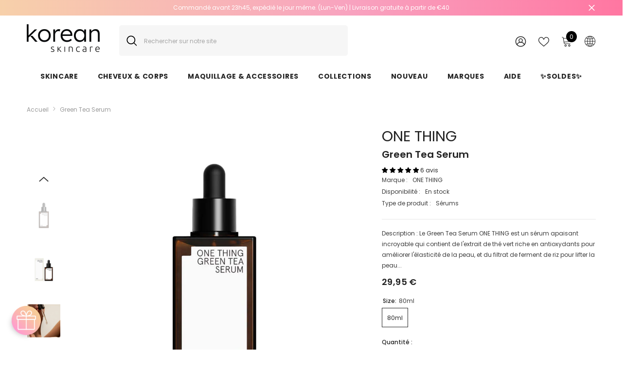

--- FILE ---
content_type: text/html; charset=utf-8
request_url: https://korean-skincare.fr/products/one-thing-green-tea-serum?variant=40483243786358&section_id=template--15188684144758__main
body_size: 11724
content:
<div id="shopify-section-template--15188684144758__main" class="shopify-section">

<link href="//korean-skincare.fr/cdn/shop/t/6/assets/component-product.css?v=33638155825170271871712070084" rel="stylesheet" type="text/css" media="all" />
<link href="//korean-skincare.fr/cdn/shop/t/6/assets/component-review.css?v=100129706126506303331712070084" rel="stylesheet" type="text/css" media="all" />
<link href="//korean-skincare.fr/cdn/shop/t/6/assets/component-price.css?v=139205013722916111901712070083" rel="stylesheet" type="text/css" media="all" />
<link href="//korean-skincare.fr/cdn/shop/t/6/assets/component-badge.css?v=20633729062276667811712070082" rel="stylesheet" type="text/css" media="all" />
<link href="//korean-skincare.fr/cdn/shop/t/6/assets/component-rte.css?v=74468535300400368301712070084" rel="stylesheet" type="text/css" media="all" />
<link href="//korean-skincare.fr/cdn/shop/t/6/assets/component-share.css?v=38383599121620234941712070084" rel="stylesheet" type="text/css" media="all" />
<link href="//korean-skincare.fr/cdn/shop/t/6/assets/component-tab.css?v=57604492746316682781712070084" rel="stylesheet" type="text/css" media="all" />
<link href="//korean-skincare.fr/cdn/shop/t/6/assets/component-product-form.css?v=140087122189431595481712070083" rel="stylesheet" type="text/css" media="all" />
<link href="//korean-skincare.fr/cdn/shop/t/6/assets/component-grid.css?v=145745185661792252641712070083" rel="stylesheet" type="text/css" media="all" />




    <style type="text/css">
    #ProductSection-template--15188684144758__main .productView-thumbnail .productView-thumbnail-link:after{
        padding-bottom: 148%;
    }

    #ProductSection-template--15188684144758__main .cursor-wrapper .counter {
        color: #191919;
    }

    #ProductSection-template--15188684144758__main .cursor-wrapper .counter #count-image:before {
        background-color: #191919;
    }

    #ProductSection-template--15188684144758__main .custom-cursor__inner .arrow:before,
    #ProductSection-template--15188684144758__main .custom-cursor__inner .arrow:after {
        background-color: #000000;
    }

    #ProductSection-template--15188684144758__main .tabs-contents .toggleLink,
    #ProductSection-template--15188684144758__main .tabs .tab .tab-title {
        font-size: 18px;
        font-weight: 600;
        text-transform: none;
        padding-top: 15px;
        padding-bottom: 15px;
    }

    

    

    @media (max-width: 550px) {
        #ProductSection-template--15188684144758__main .tabs-contents .toggleLink,
        #ProductSection-template--15188684144758__main .tabs .tab .tab-title {
            font-size: 16px;
        }
    }

    @media (max-width: 767px) {
        #ProductSection-template--15188684144758__main {
            padding-top: 0px;
            padding-bottom: 0px;
        }
    }

    @media (min-width: 1025px) {
        
    }

    @media (min-width: 768px) and (max-width: 1199px) {
        #ProductSection-template--15188684144758__main {
            padding-top: 0px;
            padding-bottom: 0px;
        }
    }

    @media (min-width: 1200px) {
        #ProductSection-template--15188684144758__main {
            padding-top: 0px;
            padding-bottom: 0px;
        }
    }
</style>
<script>
    window.product_inven_array_7035644870774 = {
        
            '40483243786358': '94',
        
    };

    window.selling_array_7035644870774 = {
        
            '40483243786358': 'deny',
        
    };

    window.subtotal = {
        show: true,
        style: 1,
        text: `Ajouter au panier - [value]`
    };
  
    window.variant_image_group = 'false';
  
</script><link rel="stylesheet" href="//korean-skincare.fr/cdn/shop/t/6/assets/component-fancybox.css?v=162524859697928915511712070082" media="print" onload="this.media='all'">
    <noscript><link href="//korean-skincare.fr/cdn/shop/t/6/assets/component-fancybox.css?v=162524859697928915511712070082" rel="stylesheet" type="text/css" media="all" /></noscript><div class="product-details product-default" data-section-id="template--15188684144758__main" data-section-type="product" id="ProductSection-template--15188684144758__main" data-has-combo="false" data-image-opo>
    
<div class="productView-moreItem moreItem-breadcrumb "
            style="--spacing-top: 10px;
            --spacing-bottom: 20px;
            --spacing-top-mb: 0px;
            --spacing-bottom-mb: 0px;
            --breadcrumb-bg:rgba(0,0,0,0);
            --breadcrumb-mb-bg: #f6f6f6;
            "
        >
            
                <div class="breadcrumb-bg">
            
                <div class="container-1170">
                    

<link href="//korean-skincare.fr/cdn/shop/t/6/assets/component-breadcrumb.css?v=27908482502108923081712070082" rel="stylesheet" type="text/css" media="all" /><breadcrumb-component class="breadcrumb-container style--line_clamp_1">
        <nav class="breadcrumb breadcrumb-left" role="navigation" aria-label="breadcrumbs">
        <a class="link home-link" href="/">Accueil</a><span class="separate" aria-hidden="true"><svg xmlns="http://www.w3.org/2000/svg" viewBox="0 0 24 24"><path d="M 7.75 1.34375 L 6.25 2.65625 L 14.65625 12 L 6.25 21.34375 L 7.75 22.65625 L 16.75 12.65625 L 17.34375 12 L 16.75 11.34375 Z"></path></svg></span>
                <span>Green Tea Serum</span><span class="observe-element" style="width: 1px; height: 1px; background: transparent; display: inline-block; flex-shrink: 0;"></span>
        </nav>
    </breadcrumb-component>
    <script type="text/javascript">
        if (typeof breadcrumbComponentDeclare == 'undefiend') {
            class BreadcrumbComponent extends HTMLElement {
                constructor() {
                    super();
                }

                connectedCallback() {
                    this.firstLink = this.querySelector('.link.home-link')
                    this.lastLink = this.querySelector('.observe-element')
                    this.classList.add('initialized');
                    this.initObservers();
                }

                static createHandler(position = 'first', breadcrumb = null) {
                    const handler = (entries, observer) => {
                        entries.forEach(entry => {
                            if (breadcrumb == null) return observer.disconnect();
                            if (entry.isIntersecting ) {
                                breadcrumb.classList.add(`disable-${position}`);
                            } else {
                                breadcrumb.classList.remove(`disable-${position}`);
                            }
                        })
                    }
                    return handler;
                }

                initObservers() {
                    const scrollToFirstHandler = BreadcrumbComponent.createHandler('first', this);
                    const scrollToLastHandler = BreadcrumbComponent.createHandler('last', this);
                    
                    this.scrollToFirstObserver = new IntersectionObserver(scrollToFirstHandler, { threshold: 1 });
                    this.scrollToLastObserver = new IntersectionObserver(scrollToLastHandler, { threshold: 0.6 });

                    this.scrollToFirstObserver.observe(this.firstLink);
                    this.scrollToLastObserver.observe(this.lastLink);
                }
            }   

            window.addEventListener('load', () => {
                customElements.define('breadcrumb-component', BreadcrumbComponent);
            })

            var breadcrumbComponentDeclare = BreadcrumbComponent;
        }
    </script>
                </div>
            
                </div>
            
        </div>
    
    <div class="container-1170 productView-container">
        <div class="productView halo-productView layout-1 positionMainImage--left productView-sticky" data-product-handle="one-thing-green-tea-serum"><div class="productView-top">
                    <div class="halo-productView-left productView-images clearfix" data-image-gallery><div class="cursor-wrapper handleMouseLeave">
                                <div class="custom-cursor custom-cursor__outer">
                                    <div class="custom-cursor custom-cursor__inner">
                                        <span class="arrow arrow-bar fadeIn"></span>
                                    </div>
                                </div>
                            </div><div class="productView-images-wrapper" data-video-popup>
                            <div class="productView-image-wrapper">
<div class="productView-nav style-1 image-fit-unset" 
                                    data-image-gallery-main
                                    data-arrows-desk="false"
                                    data-arrows-mobi="true"
                                    data-counter-mobi="true"
                                    data-media-count="8"
                                ><div class="productView-image productView-image-square fit-unset" data-index="1">
                                                    <div class="productView-img-container product-single__media" data-media-id="65457329111415"
                                                        
                                                    >
                                                        <div 
                                                            class="media" 
                                                             
                                                             data-fancybox="images" href="//korean-skincare.fr/cdn/shop/files/411KHQMvwXL._SL1000.jpg?v=1751981726" 
                                                        >
                                                            <img id="product-featured-image-65457329111415"
                                                                data-srcset="//korean-skincare.fr/cdn/shop/files/411KHQMvwXL._SL1000.jpg?v=1751981726"
                                                                
                                                                alt=" Green Tea Serum - Korean-Skincare"
                                                                sizes="auto"
                                                                data-sizes="auto"
                                                                data-main-image
                                                                data-index="1"
                                                                data-cursor-image
                                                                class="lazyload" loading="lazy"
                                                            /><span class="data-lazy-loading"></span></div>
                                                    </div>
                                                </div><div class="productView-image productView-image-square fit-unset" data-index="2">
                                                    <div class="productView-img-container product-single__media" data-media-id="65457329144183"
                                                        
                                                    >
                                                        <div 
                                                            class="media" 
                                                             
                                                             data-fancybox="images" href="//korean-skincare.fr/cdn/shop/files/41ULnwfrHsL._SL1000.jpg?v=1751981727" 
                                                        >
                                                            <img id="product-featured-image-65457329144183"
                                                                data-srcset="//korean-skincare.fr/cdn/shop/files/41ULnwfrHsL._SL1000.jpg?v=1751981727"
                                                                
                                                                alt=" Green Tea Serum - Korean-Skincare"
                                                                sizes="auto"
                                                                data-sizes="auto"
                                                                data-main-image
                                                                data-index="2"
                                                                data-cursor-image
                                                                class="lazyload" loading="lazy"
                                                            /><span class="data-lazy-loading"></span></div>
                                                    </div>
                                                </div><div class="productView-image productView-image-square fit-unset" data-index="3">
                                                    <div class="productView-img-container product-single__media" data-media-id="65457329176951"
                                                        
                                                    >
                                                        <div 
                                                            class="media" 
                                                             
                                                             data-fancybox="images" href="//korean-skincare.fr/cdn/shop/files/517P5IzpbnL._SL1000_65144fc3-5989-40f6-82f5-af5870c26a72.jpg?v=1751981726" 
                                                        >
                                                            <img id="product-featured-image-65457329176951"
                                                                data-srcset="//korean-skincare.fr/cdn/shop/files/517P5IzpbnL._SL1000_65144fc3-5989-40f6-82f5-af5870c26a72.jpg?v=1751981726"
                                                                
                                                                alt=" Green Tea Serum - Korean-Skincare"
                                                                sizes="auto"
                                                                data-sizes="auto"
                                                                data-main-image
                                                                data-index="3"
                                                                data-cursor-image
                                                                class="lazyload" loading="lazy"
                                                            /><span class="data-lazy-loading"></span></div>
                                                    </div>
                                                </div><div class="productView-image productView-image-square fit-unset" data-index="4">
                                                    <div class="productView-img-container product-single__media" data-media-id="65457329209719"
                                                        
                                                    >
                                                        <div 
                                                            class="media" 
                                                             
                                                             data-fancybox="images" href="//korean-skincare.fr/cdn/shop/files/51qHwwFgCiL._SL1000.jpg?v=1751981726" 
                                                        >
                                                            <img id="product-featured-image-65457329209719"
                                                                data-srcset="//korean-skincare.fr/cdn/shop/files/51qHwwFgCiL._SL1000.jpg?v=1751981726"
                                                                
                                                                alt=" Green Tea Serum - Korean-Skincare"
                                                                sizes="auto"
                                                                data-sizes="auto"
                                                                data-main-image
                                                                data-index="4"
                                                                data-cursor-image
                                                                class="lazyload" loading="lazy"
                                                            /><span class="data-lazy-loading"></span></div>
                                                    </div>
                                                </div><div class="productView-image productView-image-square fit-unset" data-index="5">
                                                    <div class="productView-img-container product-single__media" data-media-id="65457329242487"
                                                        
                                                    >
                                                        <div 
                                                            class="media" 
                                                             
                                                             data-fancybox="images" href="//korean-skincare.fr/cdn/shop/files/61F6ensjbpL._SL1000.jpg?v=1751981726" 
                                                        >
                                                            <img id="product-featured-image-65457329242487"
                                                                data-srcset="//korean-skincare.fr/cdn/shop/files/61F6ensjbpL._SL1000.jpg?v=1751981726"
                                                                
                                                                alt=" Green Tea Serum - Korean-Skincare"
                                                                sizes="auto"
                                                                data-sizes="auto"
                                                                data-main-image
                                                                data-index="5"
                                                                data-cursor-image
                                                                class="lazyload" loading="lazy"
                                                            /><span class="data-lazy-loading"></span></div>
                                                    </div>
                                                </div><div class="productView-image productView-image-square fit-unset" data-index="6">
                                                    <div class="productView-img-container product-single__media" data-media-id="65457329308023"
                                                        
                                                    >
                                                        <div 
                                                            class="media" 
                                                             
                                                             data-fancybox="images" href="//korean-skincare.fr/cdn/shop/files/61iTqR3MDfL._SL1000.jpg?v=1751981726" 
                                                        >
                                                            <img id="product-featured-image-65457329308023"
                                                                data-srcset="//korean-skincare.fr/cdn/shop/files/61iTqR3MDfL._SL1000.jpg?v=1751981726"
                                                                
                                                                alt=" Green Tea Serum - Korean-Skincare"
                                                                sizes="auto"
                                                                data-sizes="auto"
                                                                data-main-image
                                                                data-index="6"
                                                                data-cursor-image
                                                                class="lazyload" loading="lazy"
                                                            /><span class="data-lazy-loading"></span></div>
                                                    </div>
                                                </div><div class="productView-image productView-image-square fit-unset" data-index="7">
                                                    <div class="productView-img-container product-single__media" data-media-id="65457329373559"
                                                        
                                                    >
                                                        <div 
                                                            class="media" 
                                                             
                                                             data-fancybox="images" href="//korean-skincare.fr/cdn/shop/files/61yPekOZViL._SL1000_7f03593d-2e93-4d86-b36d-77dbca218180.jpg?v=1751981726" 
                                                        >
                                                            <img id="product-featured-image-65457329373559"
                                                                data-srcset="//korean-skincare.fr/cdn/shop/files/61yPekOZViL._SL1000_7f03593d-2e93-4d86-b36d-77dbca218180.jpg?v=1751981726"
                                                                
                                                                alt=" Green Tea Serum - Korean-Skincare"
                                                                sizes="auto"
                                                                data-sizes="auto"
                                                                data-main-image
                                                                data-index="7"
                                                                data-cursor-image
                                                                class="lazyload" loading="lazy"
                                                            /><span class="data-lazy-loading"></span></div>
                                                    </div>
                                                </div><div class="productView-image productView-image-square fit-unset" data-index="8">
                                                    <div class="productView-img-container product-single__media" data-media-id="65457329439095"
                                                        
                                                    >
                                                        <div 
                                                            class="media" 
                                                             
                                                             data-fancybox="images" href="//korean-skincare.fr/cdn/shop/files/61GJFRG_B6L._SL1000.jpg?v=1751981726" 
                                                        >
                                                            <img id="product-featured-image-65457329439095"
                                                                data-srcset="//korean-skincare.fr/cdn/shop/files/61GJFRG_B6L._SL1000.jpg?v=1751981726"
                                                                
                                                                alt=" Green Tea Serum - Korean-Skincare"
                                                                sizes="auto"
                                                                data-sizes="auto"
                                                                data-main-image
                                                                data-index="8"
                                                                data-cursor-image
                                                                class="lazyload" loading="lazy"
                                                            /><span class="data-lazy-loading"></span></div>
                                                    </div>
                                                </div></div><div class="productView-videoPopup"></div><div class="productView-iconZoom">
                                        <svg  class="icon icon-zoom-1" xmlns="http://www.w3.org/2000/svg" aria-hidden="true" focusable="false" role="presentation" viewBox="0 0 448 512"><path d="M416 176V86.63L246.6 256L416 425.4V336c0-8.844 7.156-16 16-16s16 7.156 16 16v128c0 8.844-7.156 16-16 16h-128c-8.844 0-16-7.156-16-16s7.156-16 16-16h89.38L224 278.6L54.63 448H144C152.8 448 160 455.2 160 464S152.8 480 144 480h-128C7.156 480 0 472.8 0 464v-128C0 327.2 7.156 320 16 320S32 327.2 32 336v89.38L201.4 256L32 86.63V176C32 184.8 24.84 192 16 192S0 184.8 0 176v-128C0 39.16 7.156 32 16 32h128C152.8 32 160 39.16 160 48S152.8 64 144 64H54.63L224 233.4L393.4 64H304C295.2 64 288 56.84 288 48S295.2 32 304 32h128C440.8 32 448 39.16 448 48v128C448 184.8 440.8 192 432 192S416 184.8 416 176z"></path></svg>
                                    </div></div><div class="productView-thumbnail-wrapper">
                                    <div class="productView-for clearfix" data-max-thumbnail-to-show="4"><div class="productView-thumbnail" data-media-id="template--15188684144758__main-65457329111415">
                                                        <div class="productView-thumbnail-link" data-image="//korean-skincare.fr/cdn/shop/files/411KHQMvwXL._SL1000_large.jpg?v=1751981726">
                                                            <img srcset="//korean-skincare.fr/cdn/shop/files/411KHQMvwXL._SL1000_compact.jpg?v=1751981726" src="//korean-skincare.fr/cdn/shop/files/411KHQMvwXL._SL1000_compact.jpg?v=1751981726" alt=" Green Tea Serum - Korean-Skincare"  /></div>
                                                    </div><div class="productView-thumbnail" data-media-id="template--15188684144758__main-65457329144183">
                                                        <div class="productView-thumbnail-link" data-image="//korean-skincare.fr/cdn/shop/files/41ULnwfrHsL._SL1000_large.jpg?v=1751981727">
                                                            <img srcset="//korean-skincare.fr/cdn/shop/files/41ULnwfrHsL._SL1000_compact.jpg?v=1751981727" src="//korean-skincare.fr/cdn/shop/files/41ULnwfrHsL._SL1000_compact.jpg?v=1751981727" alt=" Green Tea Serum - Korean-Skincare"  /></div>
                                                    </div><div class="productView-thumbnail" data-media-id="template--15188684144758__main-65457329176951">
                                                        <div class="productView-thumbnail-link" data-image="//korean-skincare.fr/cdn/shop/files/517P5IzpbnL._SL1000_65144fc3-5989-40f6-82f5-af5870c26a72_large.jpg?v=1751981726">
                                                            <img srcset="//korean-skincare.fr/cdn/shop/files/517P5IzpbnL._SL1000_65144fc3-5989-40f6-82f5-af5870c26a72_compact.jpg?v=1751981726" src="//korean-skincare.fr/cdn/shop/files/517P5IzpbnL._SL1000_65144fc3-5989-40f6-82f5-af5870c26a72_compact.jpg?v=1751981726" alt=" Green Tea Serum - Korean-Skincare"  /></div>
                                                    </div><div class="productView-thumbnail" data-media-id="template--15188684144758__main-65457329209719">
                                                        <div class="productView-thumbnail-link" data-image="//korean-skincare.fr/cdn/shop/files/51qHwwFgCiL._SL1000_large.jpg?v=1751981726">
                                                            <img srcset="//korean-skincare.fr/cdn/shop/files/51qHwwFgCiL._SL1000_compact.jpg?v=1751981726" src="//korean-skincare.fr/cdn/shop/files/51qHwwFgCiL._SL1000_compact.jpg?v=1751981726" alt=" Green Tea Serum - Korean-Skincare"  /></div>
                                                    </div><div class="productView-thumbnail" data-media-id="template--15188684144758__main-65457329242487">
                                                        <div class="productView-thumbnail-link" data-image="//korean-skincare.fr/cdn/shop/files/61F6ensjbpL._SL1000_large.jpg?v=1751981726">
                                                            <img data-srcset="//korean-skincare.fr/cdn/shop/files/61F6ensjbpL._SL1000_compact.jpg?v=1751981726"  alt=" Green Tea Serum - Korean-Skincare" class="lazyload" loading="lazy" /><span class="data-lazy-loading"></span></div>
                                                    </div><div class="productView-thumbnail" data-media-id="template--15188684144758__main-65457329308023">
                                                        <div class="productView-thumbnail-link" data-image="//korean-skincare.fr/cdn/shop/files/61iTqR3MDfL._SL1000_large.jpg?v=1751981726">
                                                            <img data-srcset="//korean-skincare.fr/cdn/shop/files/61iTqR3MDfL._SL1000_compact.jpg?v=1751981726"  alt=" Green Tea Serum - Korean-Skincare" class="lazyload" loading="lazy" /><span class="data-lazy-loading"></span></div>
                                                    </div><div class="productView-thumbnail" data-media-id="template--15188684144758__main-65457329373559">
                                                        <div class="productView-thumbnail-link" data-image="//korean-skincare.fr/cdn/shop/files/61yPekOZViL._SL1000_7f03593d-2e93-4d86-b36d-77dbca218180_large.jpg?v=1751981726">
                                                            <img data-srcset="//korean-skincare.fr/cdn/shop/files/61yPekOZViL._SL1000_7f03593d-2e93-4d86-b36d-77dbca218180_compact.jpg?v=1751981726"  alt=" Green Tea Serum - Korean-Skincare" class="lazyload" loading="lazy" /><span class="data-lazy-loading"></span></div>
                                                    </div><div class="productView-thumbnail" data-media-id="template--15188684144758__main-65457329439095">
                                                        <div class="productView-thumbnail-link" data-image="//korean-skincare.fr/cdn/shop/files/61GJFRG_B6L._SL1000_large.jpg?v=1751981726">
                                                            <img data-srcset="//korean-skincare.fr/cdn/shop/files/61GJFRG_B6L._SL1000_compact.jpg?v=1751981726"  alt=" Green Tea Serum - Korean-Skincare" class="lazyload" loading="lazy" /><span class="data-lazy-loading"></span></div>
                                                    </div></div>
                                </div></div>
                    </div>
                    <div class="halo-productView-right productView-details clearfix">
                        <div class="productView-product clearfix"><div class="productView-moreItem"
                                            style="--spacing-top: 0px;
                                            --spacing-bottom: 5px"
                                        >
                                            <div class="product__vendor" 
    style="--fontsize-text:30px;
    --color-title: #232323;
    --text-transform: normal" 
><a href="/collections/one-thing" title="ONE THING">ONE THING</a>
</div>
                                        </div><div class="productView-moreItem"
                                            style="--spacing-top: 0px;
                                            --spacing-bottom: 10px"
                                        >
                                            <h1 class="productView-title" style="--color-title: #232323;--fontsize-text: 20px;--fontsize-mb-text: 18px;"><span>Green Tea Serum</span></h1>
                                        </div><div id="shopify-block-AN0xtbGRwYWQ0eE5Cb__60dcbeeb-274e-432c-ae10-b2aec08d084c" class="shopify-block shopify-app-block">
<div class='jdgm-widget jdgm-preview-badge'
    data-id='7035644870774'
    data-template='manual-installation'>
  <div style='display:none' class='jdgm-prev-badge' data-average-rating='4.83' data-number-of-reviews='6' data-number-of-questions='0'> <span class='jdgm-prev-badge__stars' data-score='4.83' tabindex='0' aria-label='4.83 stars' role='button'> <span class='jdgm-star jdgm--on'></span><span class='jdgm-star jdgm--on'></span><span class='jdgm-star jdgm--on'></span><span class='jdgm-star jdgm--on'></span><span class='jdgm-star jdgm--on'></span> </span> <span class='jdgm-prev-badge__text'> 6 reviews </span> </div>
</div>




</div>
<div class="productView-moreItem"
                                                style="--spacing-top: 0px;
                                                --spacing-bottom: 18px"
                                            >
                                                <div class="productView-info has-border-bottom" style="--color-border: #e6e6e6"><div class="productView-info-item">
            <span class="productView-info-name">
                Marque :
            </span>
            <span class="productView-info-value"><a href="/collections/one-thing" title="ONE THING">ONE THING</a>
            </span>
        </div><div class="productView-info-item" data-inventory data-stock-level="none">
            <span class="productView-info-name">
                Disponibilité :
            </span>
            <span class="productView-info-value">
                

                        En stock

            </span>
        </div><div class="productView-info-item">
            <span class="productView-info-name">
                Type de produit :
            </span>
            <span class="productView-info-value">
                Sérums
            </span>
        </div></div>
                                            </div><div class="productView-moreItem"
                                            style="--spacing-top: 0px;
                                            --spacing-bottom: 12px"
                                        >
                                            <div class="productView-desc halo-text-format" 
        style="--color-text: #3c3c3c;
        --fontsize-text: 12px"
    >
        Description : Le Green Tea Serum ONE THING est un sérum apaisant incroyable qui contient de l'extrait de thé vert riche en antioxydants pour améliorer l'élasticité de la peau, et du filtrat de ferment de riz pour lifter la peau...
    </div>
                                        </div>
                                        <div class="productView-moreItem"
                                            style="--spacing-top: 0px;
                                            --spacing-bottom: 17px;
                                            --fontsize-text: 18px"
                                        >
                                            
                                                <div class="productView-price no-js-hidden clearfix" id="product-price-7035644870774"><div class="price price--medium">
    <dl><div class="price__regular"><dd class="price__last"><span class="price-item price-item--regular">29,95 €</span></dd>
        </div>
        <div class="price__sale"><dd class="price__compare"><s class="price-item price-item--regular">29,95 €</s></dd><dd class="price__last"><span class="price-item price-item--sale">29,95 €</span></dd></div>
        <small class="unit-price caption hidden">
            <dt class="visually-hidden">Prix à l&#39;unité</dt>
            <dd class="price__last"><span></span><span aria-hidden="true">/</span><span class="visually-hidden">&nbsp;par&nbsp;</span><span></span></dd>
        </small>
    </dl>
</div>
</div>
                                            
                                        </div>
                                            <div class="productView-moreItem"
                                                style="--spacing-top: 0px;
                                                --spacing-bottom: 0px"
                                            >
                                                <div class="productView-options" style="--color-border: #e6e6e6"><div class="productView-variants halo-productOptions" id="product-option-7035644870774"  data-type="button"><variant-radios class="no-js-hidden product-option has-default" data-product="7035644870774" data-section="template--15188684144758__main" data-url="/products/one-thing-green-tea-serum"><fieldset class="js product-form__input clearfix" data-product-attribute="set-rectangle" data-option-index="0">
                            <legend class="form__label">
                                Size:
                                <span data-header-option>
                                    80ml
                                </span>
                            </legend><input class="product-form__radio" type="radio" id="option-7035644870774-Size-0"
                                        name="Size"
                                        value="80ml"
                                        checked
                                        
                                        data-variant-id="40483243786358"
                                    ><label class="product-form__label available" for="option-7035644870774-Size-0" data-variant-id="40483243786358">
                                            <span class="text">80ml</span>
                                        </label></fieldset><script type="application/json">
                        [{"id":40483243786358,"title":"80ml","option1":"80ml","option2":null,"option3":null,"sku":"8809704190619","requires_shipping":true,"taxable":true,"featured_image":null,"available":true,"name":"Green Tea Serum - 80ml","public_title":"80ml","options":["80ml"],"price":2995,"weight":100,"compare_at_price":2995,"inventory_management":"shopify","barcode":"8809704190619","requires_selling_plan":false,"selling_plan_allocations":[],"quantity_rule":{"min":1,"max":null,"increment":1}}]
                    </script>
                </variant-radios></div>
        <noscript>
            <div class="product-form__input">
                <label class="form__label" for="Variants-template--15188684144758__main">
                    Variations du produit
                </label>
                <div class="select">
                <select name="id" id="Variants-template--15188684144758__main" class="select__select" form="product-form"><option
                            selected="selected"
                            
                            value="40483243786358"
                        >
                            80ml

                            - 29,95 €
                        </option></select>
            </div>
          </div>
        </noscript></div>
                                            </div>
                                        

<div class="productView-moreItem"
                                                    style="--spacing-top: 0px;
                                                    --spacing-bottom: 15px"
                                                >
                                                    <div class="quantity_selector">
                                                        <quantity-input class="productView-quantity quantity__group quantity__group--2 quantity__style--1 clearfix">
	    <label class="form-label quantity__label" for="quantity-7035644870774-2">
	        Quantité :
	    </label>
	    <div class="quantity__container">
		    <button type="button" name="minus" class="minus btn-quantity">
		    	<span class="visually-hidden">Diminuer la quantité de Green Tea Serum</span>
		    </button>
		    <input class="form-input quantity__input" type="number" name="quantity" min="1" value="1" inputmode="numeric" pattern="[0-9]*" id="quantity-7035644870774-2" data-product="7035644870774" data-price="2995">
		    <button type="button" name="plus" class="plus btn-quantity">
		    	<span class="visually-hidden">Augmenter la quantité de Green Tea Serum</span>
		    </button>
	    </div>
	</quantity-input>
                                                    </div><div class="productView-subtotal">
                                                            <span class="text">Sous-total: </span>
                                                            <span class="money-subtotal">29,95 €</span>
                                                        </div></div>

                                            <div class="productView-moreItem"
                                                style="--spacing-top: 0px;
                                                --spacing-bottom: 22px"
                                            >
                                                <div class="productView-perks"></div>
                                            </div>
                                        

                                            <div class="productView-moreItem"
                                                style="--spacing-top: 0px;
                                                --spacing-bottom: 15px"
                                            >
                                                <div class="productView-buttons"><form method="post" action="/cart/add" id="product-form-installment-7035644870774" accept-charset="UTF-8" class="installment caption-large" enctype="multipart/form-data"><input type="hidden" name="form_type" value="product" /><input type="hidden" name="utf8" value="✓" /><input type="hidden" name="id" value="40483243786358">
        
<input type="hidden" name="product-id" value="7035644870774" /><input type="hidden" name="section-id" value="template--15188684144758__main" /></form><product-form class="productView-form product-form"><form method="post" action="/cart/add" id="product-form-7035644870774" accept-charset="UTF-8" class="form" enctype="multipart/form-data" novalidate="novalidate" data-type="add-to-cart-form"><input type="hidden" name="form_type" value="product" /><input type="hidden" name="utf8" value="✓" /><div class="productView-group"><div class="pvGroup-row"><quantity-input class="productView-quantity quantity__group quantity__group--1 quantity__style--1 clearfix hidden">
	    <label class="form-label quantity__label" for="quantity-7035644870774">
	        Quantité :
	    </label>
	    <div class="quantity__container">
		    <button type="button" name="minus" class="minus btn-quantity">
		    	<span class="visually-hidden">Diminuer la quantité de Green Tea Serum</span>
		    </button>
		    <input class="form-input quantity__input" type="number" name="quantity" min="1" value="1" inputmode="numeric" pattern="[0-9]*" id="quantity-7035644870774" data-product="7035644870774" data-price="2995">
		    <button type="button" name="plus" class="plus btn-quantity">
		    	<span class="visually-hidden">Augmenter la quantité de Green Tea Serum</span>
		    </button>
	    </div>
	</quantity-input>
<div class="productView-groupTop">
                        <div class="productView-action" style="--atc-color: #ffffff;--atc-bg-color: #232323;--atc-border-color: rgba(0,0,0,0);--atc-color-hover: #232323;--atc-bg-color-hover: linear-gradient(315deg, rgba(255, 197, 225, 1) 3%, rgba(255, 232, 199, 1) 98%, rgba(215, 204, 250, 1) 100%);--atc-border-color-hover: rgba(0,0,0,0)">
                            <input type="hidden" name="id" value="40483243786358">
                            <div class="product-form__buttons"><button type="submit" name="add" data-btn-addToCart data-inventory-quantity="94" data-available="false" class="product-form__submit button button--primary an-none button-text-change" id="product-add-to-cart">Ajouter au panier
</button></div>
                        </div>
                      




    























<div id="flits-wishlist-dom" class="filts-wishlist-product-style flits-wishlist-button-style " style="display:none;">
  <a class="flits-wls-button flits-wls-two flits-wls-inactive flits-wls-desktop flits-wls-button-secondary flits-wls-button-full-width" data-flits-product-id="7035644870774" data-flits-product-title="Green Tea Serum" data-flits-product-handle="one-thing-green-tea-serum" data-flits-product-image="//korean-skincare.fr/cdn/shop/files/411KHQMvwXL._SL1000_small.jpg?v=1751981726" data-flits-customer-id="" data-flits-customer-email="" data-tippy-content="Ajouter à la liste de souhaits">
    <div class="flits-wls-icon-with-text ">
      <div class="flits-wls-icon-with-text-icon">
        <div class="flits-btn-effect">
          



    






<svg class="flits-wls-heart-full flits-wls-icon-svg flits-wls-icon-svg-color-blue" viewBox="0 0 24 24" width="24" height="24" stroke="currentColor" stroke-width="2" fill="none" stroke-linecap="round" stroke-linejoin="round" class="css-i6dzq1"><path d="M20.84 4.61a5.5 5.5 0 0 0-7.78 0L12 5.67l-1.06-1.06a5.5 5.5 0 0 0-7.78 7.78l1.06 1.06L12 21.23l7.78-7.78 1.06-1.06a5.5 5.5 0 0 0 0-7.78z"></path></svg>
    
  

          <div class="flits-wls-effect-group">
            <span class="flits-wls-effect"></span>
            <span class="flits-wls-effect"></span>
            <span class="flits-wls-effect"></span>
            <span class="flits-wls-effect"></span>
            <span class="flits-wls-effect"></span>
          </div>
        </div>
      </div>
      <div class="flits-wls-icon-with-text-text">
        




Ajouter à la liste de souhaits
    
  
  

      </div>
    </div>
  </a>
  <a class="flits-wls-count-btn">2</a>
</div>
    
  
</div>
                </div></div><input type="hidden" name="product-id" value="7035644870774" /><input type="hidden" name="section-id" value="template--15188684144758__main" /></form></product-form></div>
                                            </div>
                                        
                                        
</div>
                    </div>
                </div>
<link href="//korean-skincare.fr/cdn/shop/t/6/assets/component-sticky-add-to-cart.css?v=69113619301122587791712070084" rel="stylesheet" type="text/css" media="all" />
                    <sticky-add-to-cart class="productView-stickyCart style-1" data-sticky-add-to-cart>
    <div class="container-1170">
        <a href="javascript:void(0)" class="sticky-product-close close" data-close-sticky-add-to-cart>
            <svg xmlns="http://www.w3.org/2000/svg" viewBox="0 0 48 48" ><path d="M 38.982422 6.9707031 A 2.0002 2.0002 0 0 0 37.585938 7.5859375 L 24 21.171875 L 10.414062 7.5859375 A 2.0002 2.0002 0 0 0 8.9785156 6.9804688 A 2.0002 2.0002 0 0 0 7.5859375 10.414062 L 21.171875 24 L 7.5859375 37.585938 A 2.0002 2.0002 0 1 0 10.414062 40.414062 L 24 26.828125 L 37.585938 40.414062 A 2.0002 2.0002 0 1 0 40.414062 37.585938 L 26.828125 24 L 40.414062 10.414062 A 2.0002 2.0002 0 0 0 38.982422 6.9707031 z"/></svg>
        </a>
        <div class="sticky-product-wrapper">
            <div class="sticky-product clearfix"><div class="sticky-left">
                    <div class="sticky-image" data-image-sticky-add-to-cart>
                        <img srcset="//korean-skincare.fr/cdn/shop/files/411KHQMvwXL._SL1000_1200x.jpg?v=1751981726" src="//korean-skincare.fr/cdn/shop/files/411KHQMvwXL._SL1000_1200x.jpg?v=1751981726" alt=" Green Tea Serum - Korean-Skincare" sizes="1200px" loading="lazy">
                    </div>
                    
                        <div class="sticky-info"><h4 class="sticky-title">
                                Green Tea Serum
                            </h4>
                            
                                
                                
                                <div class="sticky-price has-compare-price">
                                    
                                        <s class="money-compare-price" data-compare-price="2995">29,95 €</s>
                                    
                                    <span class="money-subtotal">29,95 €</span>
                                </div>
                            
                        </div>
                    
                </div>
                <div class="sticky-right sticky-content">
                    
<div class="sticky-options">
                                <variant-sticky-selects class="no-js-hidden product-option has-default" data-product="7035644870774" data-section="template--15188684144758__main" data-url="/products/one-thing-green-tea-serum">
                                    <div class="form__select select">
                                        <label class="form__label hiddenLabels" for="stick-variant-7035644870774">
                                            Choisir options
                                        </label>
                                        <select id="stick-variant-7035644870774"
                                            class="select__select"
                                            name="stick-variant-7035644870774"
                                        ><option value="40483243786358" selected="selected">
                                                    80ml
                                                    
</option></select>
                                    </div>
                                    <script type="application/json">
                                        [{"id":40483243786358,"title":"80ml","option1":"80ml","option2":null,"option3":null,"sku":"8809704190619","requires_shipping":true,"taxable":true,"featured_image":null,"available":true,"name":"Green Tea Serum - 80ml","public_title":"80ml","options":["80ml"],"price":2995,"weight":100,"compare_at_price":2995,"inventory_management":"shopify","barcode":"8809704190619","requires_selling_plan":false,"selling_plan_allocations":[],"quantity_rule":{"min":1,"max":null,"increment":1}}]
                                    </script>
                                </variant-sticky-selects>
                            </div><div class="sticky-actions"><form method="post" action="/cart/add" id="product-form-sticky-7035644870774" accept-charset="UTF-8" class="form" enctype="multipart/form-data" novalidate="novalidate" data-type="add-to-cart-form"><input type="hidden" name="form_type" value="product" /><input type="hidden" name="utf8" value="✓" />
                            <input type="hidden" name="id" value="40483243786358"><quantity-input class="productView-quantity quantity__group quantity__group--3 quantity__style--1 clearfix">
	    <label class="form-label quantity__label" for="quantity-7035644870774-3">
	        Quantité :
	    </label>
	    <div class="quantity__container">
		    <button type="button" name="minus" class="minus btn-quantity">
		    	<span class="visually-hidden">Diminuer la quantité de Green Tea Serum</span>
		    </button>
		    <input class="form-input quantity__input" type="number" name="quantity" min="1" value="1" inputmode="numeric" pattern="[0-9]*" id="quantity-7035644870774-3" data-product="7035644870774" data-price="2995">
		    <button type="button" name="plus" class="plus btn-quantity">
		    	<span class="visually-hidden">Augmenter la quantité de Green Tea Serum</span>
		    </button>
	    </div>
	</quantity-input>
<button
                                        type="submit"
                                        name="add"
                                        data-btn-addToCart
                                        class="product-form__submit button button--primary"
                                        id="product-sticky-add-to-cart">Ajouter au panier
</button>
                                
<input type="hidden" name="product-id" value="7035644870774" /><input type="hidden" name="section-id" value="template--15188684144758__main" /></form>
                        
                            <div class="empty-add-cart-button-wrapper"><quantity-input class="productView-quantity quantity__group quantity__group--3 quantity__style--1 clearfix">
	    <label class="form-label quantity__label" for="quantity-7035644870774-3">
	        Quantité :
	    </label>
	    <div class="quantity__container">
		    <button type="button" name="minus" class="minus btn-quantity">
		    	<span class="visually-hidden">Diminuer la quantité de Green Tea Serum</span>
		    </button>
		    <input class="form-input quantity__input" type="number" name="quantity" min="1" value="1" inputmode="numeric" pattern="[0-9]*" id="quantity-7035644870774-3" data-product="7035644870774" data-price="2995">
		    <button type="button" name="plus" class="plus btn-quantity">
		    	<span class="visually-hidden">Augmenter la quantité de Green Tea Serum</span>
		    </button>
	    </div>
	</quantity-input>
<button
                                        class="product-form__submit button button--primary"
                                        id="show-sticky-product">
                                            Ajouter au panier
                                    </button>
                            </div>
                        
                    </div><div class="sticky-wishlist clearfix">
                            <a data-wishlist href="#" data-wishlist-handle="one-thing-green-tea-serum" data-product-id="7035644870774">
                                <span class="visually-hidden">
                                    Ajouter à la liste de souhaits
                                </span>
                                <svg xmlns="http://www.w3.org/2000/svg" viewBox="0 0 32 32" aria-hidden="true" focusable="false" role="presentation" class="icon icon-wishlist"><path d="M 9.5 5 C 5.363281 5 2 8.402344 2 12.5 C 2 13.929688 2.648438 15.167969 3.25 16.0625 C 3.851563 16.957031 4.46875 17.53125 4.46875 17.53125 L 15.28125 28.375 L 16 29.09375 L 16.71875 28.375 L 27.53125 17.53125 C 27.53125 17.53125 30 15.355469 30 12.5 C 30 8.402344 26.636719 5 22.5 5 C 19.066406 5 16.855469 7.066406 16 7.9375 C 15.144531 7.066406 12.933594 5 9.5 5 Z M 9.5 7 C 12.488281 7 15.25 9.90625 15.25 9.90625 L 16 10.75 L 16.75 9.90625 C 16.75 9.90625 19.511719 7 22.5 7 C 25.542969 7 28 9.496094 28 12.5 C 28 14.042969 26.125 16.125 26.125 16.125 L 16 26.25 L 5.875 16.125 C 5.875 16.125 5.390625 15.660156 4.90625 14.9375 C 4.421875 14.214844 4 13.273438 4 12.5 C 4 9.496094 6.457031 7 9.5 7 Z"/></svg>
                            </a>
                        </div></div>
            </div>
        </div>
        <a href="javascript:void(0)" class="sticky-product-expand" data-expand-sticky-add-to-cart>
            <svg xmlns="http://www.w3.org/2000/svg" viewBox="0 0 32 32" class="icon icon-cart stroke-w-0" aria-hidden="true" focusable="false" role="presentation" xmlns="http://www.w3.org/2000/svg"><path d="M 16 3 C 13.253906 3 11 5.253906 11 8 L 11 9 L 6.0625 9 L 6 9.9375 L 5 27.9375 L 4.9375 29 L 27.0625 29 L 27 27.9375 L 26 9.9375 L 25.9375 9 L 21 9 L 21 8 C 21 5.253906 18.746094 3 16 3 Z M 16 5 C 17.65625 5 19 6.34375 19 8 L 19 9 L 13 9 L 13 8 C 13 6.34375 14.34375 5 16 5 Z M 7.9375 11 L 11 11 L 11 14 L 13 14 L 13 11 L 19 11 L 19 14 L 21 14 L 21 11 L 24.0625 11 L 24.9375 27 L 7.0625 27 Z"/></svg>
        </a>
    </div>
    
    
        <div class="no-js-hidden product-option has-default sticky-product-mobile" data-product="7035644870774" data-section="template--15188684144758__main" data-url="/products/one-thing-green-tea-serum">
            <div class="sticky-product-mobile-header">
                <a href="javascript:void(0)" class="sticky-product-close close" data-close-sticky-mobile>
                    <svg xmlns="http://www.w3.org/2000/svg" version="1.0" viewBox="0 0 256.000000 256.000000" preserveAspectRatio="xMidYMid meet" ><g transform="translate(0.000000,256.000000) scale(0.100000,-0.100000)" fill="#000000" stroke="none"><path d="M34 2526 c-38 -38 -44 -76 -18 -116 9 -14 265 -274 568 -577 l551 -553 -551 -553 c-303 -303 -559 -563 -568 -577 -26 -40 -20 -78 18 -116 38 -38 76 -44 116 -18 14 9 274 265 578 568 l552 551 553 -551 c303 -303 563 -559 577 -568 40 -26 78 -20 116 18 38 38 44 76 18 116 -9 14 -265 274 -568 578 l-551 552 551 553 c303 303 559 563 568 577 26 40 20 78 -18 116 -38 38 -76 44 -116 18 -14 -9 -274 -265 -577 -568 l-553 -551 -552 551 c-304 303 -564 559 -578 568 -40 26 -78 20 -116 -18z"/></g></svg>
                </a>
            </div>
            <div class="sticky-product-mobile-content halo-productView-mobile">
                <div class="productView-thumbnail-wrapper is-hidden-desktop">
                    <div class="productView-for mobile clearfix" data-max-thumbnail-to-show="2"><div class="productView-thumbnail filter-green-tea-serum-korean-skincare" data-media-id="template--15188684144758__main-65457329111415">
                                        <div class="productView-thumbnail-link animated-loading" data-image="//korean-skincare.fr/cdn/shop/files/411KHQMvwXL._SL1000_1024x1024.jpg?v=1751981726">
                                            <img src="//korean-skincare.fr/cdn/shop/files/411KHQMvwXL._SL1000.jpg?v=1751981726" alt=" Green Tea Serum - Korean-Skincare" title=" Green Tea Serum - Korean-Skincare" loading="lazy" />
                                        </div>
                                    </div><div class="productView-thumbnail filter-green-tea-serum-korean-skincare" data-media-id="template--15188684144758__main-65457329144183">
                                        <div class="productView-thumbnail-link animated-loading" data-image="//korean-skincare.fr/cdn/shop/files/41ULnwfrHsL._SL1000_1024x1024.jpg?v=1751981727">
                                            <img src="//korean-skincare.fr/cdn/shop/files/41ULnwfrHsL._SL1000.jpg?v=1751981727" alt=" Green Tea Serum - Korean-Skincare" title=" Green Tea Serum - Korean-Skincare" loading="lazy" />
                                        </div>
                                    </div><div class="productView-thumbnail filter-green-tea-serum-korean-skincare" data-media-id="template--15188684144758__main-65457329176951">
                                        <div class="productView-thumbnail-link animated-loading" data-image="//korean-skincare.fr/cdn/shop/files/517P5IzpbnL._SL1000_65144fc3-5989-40f6-82f5-af5870c26a72_1024x1024.jpg?v=1751981726">
                                            <img src="//korean-skincare.fr/cdn/shop/files/517P5IzpbnL._SL1000_65144fc3-5989-40f6-82f5-af5870c26a72.jpg?v=1751981726" alt=" Green Tea Serum - Korean-Skincare" title=" Green Tea Serum - Korean-Skincare" loading="lazy" />
                                        </div>
                                    </div><div class="productView-thumbnail filter-green-tea-serum-korean-skincare" data-media-id="template--15188684144758__main-65457329209719">
                                        <div class="productView-thumbnail-link animated-loading" data-image="//korean-skincare.fr/cdn/shop/files/51qHwwFgCiL._SL1000_1024x1024.jpg?v=1751981726">
                                            <img src="//korean-skincare.fr/cdn/shop/files/51qHwwFgCiL._SL1000.jpg?v=1751981726" alt=" Green Tea Serum - Korean-Skincare" title=" Green Tea Serum - Korean-Skincare" loading="lazy" />
                                        </div>
                                    </div><div class="productView-thumbnail filter-green-tea-serum-korean-skincare" data-media-id="template--15188684144758__main-65457329242487">
                                        <div class="productView-thumbnail-link animated-loading" data-image="//korean-skincare.fr/cdn/shop/files/61F6ensjbpL._SL1000_1024x1024.jpg?v=1751981726">
                                            <img src="//korean-skincare.fr/cdn/shop/files/61F6ensjbpL._SL1000.jpg?v=1751981726" alt=" Green Tea Serum - Korean-Skincare" title=" Green Tea Serum - Korean-Skincare" loading="lazy" />
                                        </div>
                                    </div><div class="productView-thumbnail filter-green-tea-serum-korean-skincare" data-media-id="template--15188684144758__main-65457329308023">
                                        <div class="productView-thumbnail-link animated-loading" data-image="//korean-skincare.fr/cdn/shop/files/61iTqR3MDfL._SL1000_1024x1024.jpg?v=1751981726">
                                            <img src="//korean-skincare.fr/cdn/shop/files/61iTqR3MDfL._SL1000.jpg?v=1751981726" alt=" Green Tea Serum - Korean-Skincare" title=" Green Tea Serum - Korean-Skincare" loading="lazy" />
                                        </div>
                                    </div><div class="productView-thumbnail filter-green-tea-serum-korean-skincare" data-media-id="template--15188684144758__main-65457329373559">
                                        <div class="productView-thumbnail-link animated-loading" data-image="//korean-skincare.fr/cdn/shop/files/61yPekOZViL._SL1000_7f03593d-2e93-4d86-b36d-77dbca218180_1024x1024.jpg?v=1751981726">
                                            <img src="//korean-skincare.fr/cdn/shop/files/61yPekOZViL._SL1000_7f03593d-2e93-4d86-b36d-77dbca218180.jpg?v=1751981726" alt=" Green Tea Serum - Korean-Skincare" title=" Green Tea Serum - Korean-Skincare" loading="lazy" />
                                        </div>
                                    </div><div class="productView-thumbnail filter-green-tea-serum-korean-skincare" data-media-id="template--15188684144758__main-65457329439095">
                                        <div class="productView-thumbnail-link animated-loading" data-image="//korean-skincare.fr/cdn/shop/files/61GJFRG_B6L._SL1000_1024x1024.jpg?v=1751981726">
                                            <img src="//korean-skincare.fr/cdn/shop/files/61GJFRG_B6L._SL1000.jpg?v=1751981726" alt=" Green Tea Serum - Korean-Skincare" title=" Green Tea Serum - Korean-Skincare" loading="lazy" />
                                        </div>
                                    </div></div>
                </div>
                <div class="sticky-info"><h4 class="sticky-title">
                        Green Tea Serum
                    </h4>
                        
                        <div class="sticky-price has-compare-price">
                            
                                <s class="money-compare-price" data-compare-price="2995">29,95 €</s>
                            
                            <span class="money-subtotal">29,95 €</span>
                        </div></div>
                <link rel="stylesheet" href="//korean-skincare.fr/cdn/shop/t/6/assets/component-sticky-add-to-cart-mobile.css?v=41140991570253825931712070084" media="print" onload="this.media='all'">
<noscript><link href="//korean-skincare.fr/cdn/shop/t/6/assets/component-sticky-add-to-cart-mobile.css?v=41140991570253825931712070084" rel="stylesheet" type="text/css" media="all" /></noscript>

<div class="productView-options" style="--color-border: "><div class="productView-variants halo-productOptions" id="product-option-7035644870774"><variant-sticky-radios class="no-js-hidden product-option has-default" data-product="7035644870774" data-section="template--15188684144758__main" data-url="/products/one-thing-green-tea-serum"><fieldset class="js product-form__input mobile clearfix" data-product-attribute="set-rectangle" data-option-index="0">
                            <legend class="form__label">
                                Size:
                                <span data-header-option>
                                    80ml
                                </span>
                            </legend><input class="product-form__radio mobile" type="radio" id="option-7035644870774-Size-0-mobile"
                                        name="Size-mobile"
                                        value="80ml"
                                        checked
                                        data-variant-id="40483243786358"
                                    ><label class="product-form__label mobile available" for="option-7035644870774-Size-0-mobile" data-variant-id="40483243786358">
                                            <span class="text">80ml</span>
                                        </label></fieldset><script type="application/json">
                        [{"id":40483243786358,"title":"80ml","option1":"80ml","option2":null,"option3":null,"sku":"8809704190619","requires_shipping":true,"taxable":true,"featured_image":null,"available":true,"name":"Green Tea Serum - 80ml","public_title":"80ml","options":["80ml"],"price":2995,"weight":100,"compare_at_price":2995,"inventory_management":"shopify","barcode":"8809704190619","requires_selling_plan":false,"selling_plan_allocations":[],"quantity_rule":{"min":1,"max":null,"increment":1}}]
                    </script>
                </variant-sticky-radios></div>
        <noscript>
            <div class="product-form__input mobile">
                <label class="form__label" for="Variants-template--15188684144758__main">
                    Variations du produit
                </label>
                <div class="select">
                <select name="id" id="Variants-template--15188684144758__main" class="select__select" form="product-form"><option
                            selected="selected"
                            
                            value="40483243786358"
                        >
                            80ml

                            - 29,95 €
                        </option></select>
            </div>
          </div>
        </noscript></div>
            </div>
            <script type="application/json">
                [{"id":40483243786358,"title":"80ml","option1":"80ml","option2":null,"option3":null,"sku":"8809704190619","requires_shipping":true,"taxable":true,"featured_image":null,"available":true,"name":"Green Tea Serum - 80ml","public_title":"80ml","options":["80ml"],"price":2995,"weight":100,"compare_at_price":2995,"inventory_management":"shopify","barcode":"8809704190619","requires_selling_plan":false,"selling_plan_allocations":[],"quantity_rule":{"min":1,"max":null,"increment":1}}]
            </script>
        </div>
    
</sticky-add-to-cart>
</div>
    </div>
    
        

    
    <div class="productView-bottom">
        <div class="container-1170"><product-tab class="productView-tab layout-horizontal halo-product-tab" data-vertical="false" data-vertical-mobile="false"><ul class="tabs tabs-horizontal list-unstyled disable-srollbar"><li class="tab">
			            <a class="tab-title is-open" href="#tab-description" style="--border-color: #000000">
			                Description
			            </a>
			        </li><li class="tab">
			            <a class="tab-title" href="#tab-livraison" style="--border-color: #000000">
			                Livraison
			            </a>
			        </li><li class="tab">
			            <a class="tab-title" href="#tab-avis" style="--border-color: #000000">
			                Avis
			            </a>
			        </li></ul><div class="tabs-contents tabs-contents-horizontal clearfix halo-text-format"><div class="tab-content is-active" id="tab-description">
					<div class="toggle-title">
		                <a class="toggleLink popup-mobile" data-collapsible href="#tab-description-mobile">
		                    <span class="text">
		                        Description
		                    </span>
		                    	
			                    <span class="icon-dropdown">
			                    	
			                    		<svg xmlns="http://www.w3.org/2000/svg" xmlns:xlink="http://www.w3.org/1999/xlink" viewBox="0 0 330 330"><path id="XMLID_225_" d="M325.607,79.393c-5.857-5.857-15.355-5.858-21.213,0.001l-139.39,139.393L25.607,79.393  c-5.857-5.857-15.355-5.858-21.213,0.001c-5.858,5.858-5.858,15.355,0,21.213l150.004,150c2.813,2.813,6.628,4.393,10.606,4.393  s7.794-1.581,10.606-4.394l149.996-150C331.465,94.749,331.465,85.251,325.607,79.393z"/></svg>
			                    	
			                    </span>	
		                    
		                </a>
		            </div>
		            <div class="toggle-content popup-mobile" id="tab-description-mobile" product-description-tab data-product-description-7035644870774><div class="tab-popup-header">
								<h5>
									<span class="text">Description</span>
								</h5>
								<a class="pdViewTab-close pdViewTab-close-mobile" role="link" aria-disabled="true">x</a>
							</div>
							<div class="tab-popup-content"><p><strong>Description :</strong></p>
<p>Le Green Tea Serum ONE THING est un sérum apaisant incroyable qui contient de l'extrait de thé vert riche en antioxydants pour améliorer l'élasticité de la peau, et du filtrat de ferment de riz pour lifter la peau et améliorer l'apparence des rides. Huit types d'acide hyaluronique sont également infusés dans la formule pour améliorer l'hydratation de la peau.</p>
<p><strong>Conseils d'utilisation :</strong></p>
<ul>
<li>Applique une quantité suffisante sur ta peau.<br>
</li>
<li>Tapote délicatement pour faciliter l'absorption.</li>
</ul>
<p><strong>Ingrédients :</strong></p>
<p>Eau Purifiée, Diglycérine, Polyglycérine-3, Butylene Glycol, Glycérine, 1,2-Hexanediol, Filtrat de Fermentation de Saccharomyces/Riz, Extrait de Feuille de Camellia Sinensis, Tréhalose, Crosspolymère d'Acrylates/C10-30 Alkyl Acrylate, Hyaluronate de Sodium, Propanediol, Laurate de Polyglycéryl-10, Allantoïne, Citrate de Sodium, Éthylhexylglycérine, Adénosine, Acide Citrique, Gomme Xanthane, Copolymère d'Acrylate de Glycéryle/Acide Acrylique, Disodium EDTA, Copolymère PVM/MA, Hyaluronate Hydroxypropyltrimonium, Hyaluronate Acétylé de Sodium, Acide Hyaluronique Hydrolysé, Acide Hyaluronique, Hyaluronate de Sodium Crospolymère, Hyaluronate de Sodium Hydrolysé, Hyaluronate de Potassium.</p>
<p> <img data-mce-fragment="1" alt="" src="https://cdn.shopify.com/s/files/1/0254/3022/9055/files/green.jpg?v=1661111780"></p>
</div></div></div><div class="tab-content" id="tab-livraison">
					<div class="toggle-title">
		                <a class="toggleLink popup-mobile" data-collapsible href="#tab-livraison-mobile">
		                    <span class="text">
		                        Livraison
		                    </span>
		                    	
			                    <span class="icon-dropdown">
			                    	
			                    		<svg xmlns="http://www.w3.org/2000/svg" xmlns:xlink="http://www.w3.org/1999/xlink" viewBox="0 0 330 330"><path id="XMLID_225_" d="M325.607,79.393c-5.857-5.857-15.355-5.858-21.213,0.001l-139.39,139.393L25.607,79.393  c-5.857-5.857-15.355-5.858-21.213,0.001c-5.858,5.858-5.858,15.355,0,21.213l150.004,150c2.813,2.813,6.628,4.393,10.606,4.393  s7.794-1.581,10.606-4.394l149.996-150C331.465,94.749,331.465,85.251,325.607,79.393z"/></svg>
			                    	
			                    </span>	
		                    
		                </a>
		            </div>
		            <div class="toggle-content popup-mobile" id="tab-livraison-mobile"><div class="tab-popup-header">
								<h5>
									<span class="text">Livraison</span>
								</h5>
								<a class="pdViewTab-close pdViewTab-close-mobile" role="link" aria-disabled="true">x</a>
							</div>
							<div class="tab-popup-content"><h3>Informations de livraison</h3>
<p>Korean Skincare livre ton colis rapidement et en toute sécurité, 6 jours par semaine depuis nos entrepôts en Europe. Nous expédions tous les jours du dimanche au vendredi.</p>
<ul>
<li>Livraison standard : <strong>4.95€</strong>
</li>
<li>Délai de livraison estimé : <strong>2-3 jours ouvrés</strong>
</li>
<li>Livraison gratuite à partir de <strong>50€</strong>
</li>
<li>Commandé avant <strong>23h30</strong>, expédié <strong>aujourd'hui</strong><strong></strong>
</li>
</ul>
<p>Consulte notre page <strong><a href="https://korean-skincare.fr/pages/livraisons-retours" target="_blank" rel="noopener">Livraison et Retours</a></strong> pour plus d'informations.</p>
</div></div></div><div class="tab-content" id="tab-avis">
					<div class="toggle-title">
		                <a class="toggleLink popup-mobile" data-collapsible href="#tab-avis-mobile">
		                    <span class="text">
		                        Avis
		                    </span>
		                    	
			                    <span class="icon-dropdown">
			                    	
			                    		<svg xmlns="http://www.w3.org/2000/svg" xmlns:xlink="http://www.w3.org/1999/xlink" viewBox="0 0 330 330"><path id="XMLID_225_" d="M325.607,79.393c-5.857-5.857-15.355-5.858-21.213,0.001l-139.39,139.393L25.607,79.393  c-5.857-5.857-15.355-5.858-21.213,0.001c-5.858,5.858-5.858,15.355,0,21.213l150.004,150c2.813,2.813,6.628,4.393,10.606,4.393  s7.794-1.581,10.606-4.394l149.996-150C331.465,94.749,331.465,85.251,325.607,79.393z"/></svg>
			                    	
			                    </span>	
		                    
		                </a>
		            </div>
		            <div class="toggle-content popup-mobile" id="tab-avis-mobile"><div class="tab-popup-header">
								<h5>
									<span class="text">Avis</span>
								</h5>
								<a class="pdViewTab-close pdViewTab-close-mobile" role="link" aria-disabled="true">x</a>
							</div>
							<div class="tab-popup-content"><!-- <div class="productView-review" id="shopify-product-reviews" data-id="7035644870774"> -->
                              <!-- Start of Judge.me code -->
      <div style='clear:both'></div>
      <div id='judgeme_product_reviews' class='jdgm-widget jdgm-review-widget' data-product-title='Green Tea Serum' data-id='7035644870774' data-auto-install='false'>
        <div class='jdgm-rev-widg' data-updated-at='2025-12-17T07:07:32Z' data-average-rating='4.83' data-number-of-reviews='6' data-number-of-questions='0' data-image-url='https://cdn.shopify.com/s/files/1/0568/9802/7638/files/411KHQMvwXL._SL1000.jpg?v=1751981726'> <style class='jdgm-temp-hiding-style'>.jdgm-rev-widg{ display: none }</style> <div class='jdgm-rev-widg__header'> <h2 class='jdgm-rev-widg__title'>Customer Reviews</h2>  <div class='jdgm-rev-widg__summary'> <div class='jdgm-rev-widg__summary-stars' aria-label='Average rating is 4.83 stars' role='img'> <span class='jdgm-star jdgm--on'></span><span class='jdgm-star jdgm--on'></span><span class='jdgm-star jdgm--on'></span><span class='jdgm-star jdgm--on'></span><span class='jdgm-star jdgm--on'></span> </div> <div class='jdgm-rev-widg__summary-text'>Based on 6 reviews</div> </div> <a style='display: none' href='#' class='jdgm-write-rev-link' role='button'>Write a review</a> <div class='jdgm-histogram jdgm-temp-hidden'>  <div class='jdgm-histogram__row' data-rating='5' data-frequency='5' data-percentage='83'>  <div class='jdgm-histogram__star' role='button' aria-label="83% (5) reviews with 5 star rating"  tabindex='0' ><span class='jdgm-star jdgm--on'></span><span class='jdgm-star jdgm--on'></span><span class='jdgm-star jdgm--on'></span><span class='jdgm-star jdgm--on'></span><span class='jdgm-star jdgm--on'></span></div> <div class='jdgm-histogram__bar'> <div class='jdgm-histogram__bar-content' style='width: 83%;'> </div> </div> <div class='jdgm-histogram__percentage'>83%</div> <div class='jdgm-histogram__frequency'>(5)</div> </div>  <div class='jdgm-histogram__row' data-rating='4' data-frequency='1' data-percentage='17'>  <div class='jdgm-histogram__star' role='button' aria-label="17% (1) reviews with 4 star rating"  tabindex='0' ><span class='jdgm-star jdgm--on'></span><span class='jdgm-star jdgm--on'></span><span class='jdgm-star jdgm--on'></span><span class='jdgm-star jdgm--on'></span><span class='jdgm-star jdgm--off'></span></div> <div class='jdgm-histogram__bar'> <div class='jdgm-histogram__bar-content' style='width: 17%;'> </div> </div> <div class='jdgm-histogram__percentage'>17%</div> <div class='jdgm-histogram__frequency'>(1)</div> </div>  <div class='jdgm-histogram__row' data-rating='3' data-frequency='0' data-percentage='0'>  <div class='jdgm-histogram__star' role='button' aria-label="0% (0) reviews with 3 star rating"  tabindex='0' ><span class='jdgm-star jdgm--on'></span><span class='jdgm-star jdgm--on'></span><span class='jdgm-star jdgm--on'></span><span class='jdgm-star jdgm--off'></span><span class='jdgm-star jdgm--off'></span></div> <div class='jdgm-histogram__bar'> <div class='jdgm-histogram__bar-content' style='width: 0%;'> </div> </div> <div class='jdgm-histogram__percentage'>0%</div> <div class='jdgm-histogram__frequency'>(0)</div> </div>  <div class='jdgm-histogram__row' data-rating='2' data-frequency='0' data-percentage='0'>  <div class='jdgm-histogram__star' role='button' aria-label="0% (0) reviews with 2 star rating"  tabindex='0' ><span class='jdgm-star jdgm--on'></span><span class='jdgm-star jdgm--on'></span><span class='jdgm-star jdgm--off'></span><span class='jdgm-star jdgm--off'></span><span class='jdgm-star jdgm--off'></span></div> <div class='jdgm-histogram__bar'> <div class='jdgm-histogram__bar-content' style='width: 0%;'> </div> </div> <div class='jdgm-histogram__percentage'>0%</div> <div class='jdgm-histogram__frequency'>(0)</div> </div>  <div class='jdgm-histogram__row' data-rating='1' data-frequency='0' data-percentage='0'>  <div class='jdgm-histogram__star' role='button' aria-label="0% (0) reviews with 1 star rating"  tabindex='0' ><span class='jdgm-star jdgm--on'></span><span class='jdgm-star jdgm--off'></span><span class='jdgm-star jdgm--off'></span><span class='jdgm-star jdgm--off'></span><span class='jdgm-star jdgm--off'></span></div> <div class='jdgm-histogram__bar'> <div class='jdgm-histogram__bar-content' style='width: 0%;'> </div> </div> <div class='jdgm-histogram__percentage'>0%</div> <div class='jdgm-histogram__frequency'>(0)</div> </div>  <div class='jdgm-histogram__row jdgm-histogram__clear-filter' data-rating=null tabindex='0'></div> </div>     <div class='jdgm-rev-widg__sort-wrapper'></div> </div> <div class='jdgm-rev-widg__body'>  <div class='jdgm-rev-widg__reviews'><div class='jdgm-rev jdgm-divider-top' data-verified-buyer='true' data-review-id='a2a2a7cc-a240-418a-9eb4-533c038e0318' data-review-language='fr' data-product-title='Green Tea Serum' data-product-url='https://korean-skincare.fr/products/one-thing-green-tea-serum' data-thumb-up-count='0' data-thumb-down-count='0'> <div class='jdgm-rev__header'>  <div class='jdgm-rev__icon' > L </div>  <span class='jdgm-rev__rating' data-score='4' tabindex='0' aria-label='4 star review' role='img'> <span class='jdgm-star jdgm--on'></span><span class='jdgm-star jdgm--on'></span><span class='jdgm-star jdgm--on'></span><span class='jdgm-star jdgm--on'></span><span class='jdgm-star jdgm--off'></span> </span> <span class='jdgm-rev__timestamp jdgm-spinner' data-content='2025-12-17 07:04:36 UTC'></span>  <div class='jdgm-rev__br'></div> <span class='jdgm-rev__buyer-badge-wrapper'> <span class='jdgm-rev__buyer-badge'></span> </span> <span class='jdgm-rev__author-wrapper'> <span class='jdgm-rev__author'>Lone</span> <span class='jdgm-rev__location' >  </span>  </span> </div> <div class='jdgm-rev__content'>  <div class='jdgm-rev__custom-form'>  </div> <b class='jdgm-rev__title'>Texture top</b> <div class='jdgm-rev__body'><p>Texture un peu plus épaisse qu'un toner , une pipette suffit !</p></div> <div class='jdgm-rev__pics'>  </div> <div class='jdgm-rev__vids'>   </div> <div class='jdgm-rev__transparency-badge-wrapper'>  </div> </div> <div class='jdgm-rev__actions'> <div class='jdgm-rev__social'></div> <div class='jdgm-rev__votes'></div> </div> <div class='jdgm-rev__reply'>  </div> </div><div class='jdgm-rev jdgm-divider-top' data-verified-buyer='true' data-review-id='cce5a9b0-e877-4a21-889d-a4b7c2208067' data-review-language='en' data-product-title='Green Tea Serum' data-product-url='https://koreanskincare.nl/products/one-thing-green-tea-serum' data-thumb-up-count='0' data-thumb-down-count='0'> <div class='jdgm-rev__header'>  <div class='jdgm-rev__icon' > T </div>  <span class='jdgm-rev__rating' data-score='5' tabindex='0' aria-label='5 star review' role='img'> <span class='jdgm-star jdgm--on'></span><span class='jdgm-star jdgm--on'></span><span class='jdgm-star jdgm--on'></span><span class='jdgm-star jdgm--on'></span><span class='jdgm-star jdgm--on'></span> </span> <span class='jdgm-rev__timestamp jdgm-spinner' data-content='2023-11-28 23:41:33 UTC'></span>  <div class='jdgm-rev__br'></div> <span class='jdgm-rev__buyer-badge-wrapper'> <span class='jdgm-rev__buyer-badge'></span> </span> <span class='jdgm-rev__author-wrapper'> <span class='jdgm-rev__author'>TenZin Y.</span> <span class='jdgm-rev__location' >  </span>  </span> </div> <div class='jdgm-rev__content'>  <div class='jdgm-rev__custom-form'>  </div> <b class='jdgm-rev__title'>I will give later</b> <div class='jdgm-rev__body'><p>I have being using it now and I can’t give reviews now , but surely I will write when I finish this</p></div> <div class='jdgm-rev__pics'>  </div> <div class='jdgm-rev__vids'>   </div> <div class='jdgm-rev__transparency-badge-wrapper'>  </div> </div> <div class='jdgm-rev__actions'> <div class='jdgm-rev__social'></div> <div class='jdgm-rev__votes'></div> </div> <div class='jdgm-rev__reply'>  </div> </div><div class='jdgm-rev jdgm-divider-top' data-verified-buyer='true' data-review-id='b742c029-8a3c-46d9-b1be-6afcff9a1bb9' data-review-language='en' data-product-title='Green Tea Serum' data-product-url='https://koreanskincare.nl/products/one-thing-green-tea-serum' data-thumb-up-count='0' data-thumb-down-count='0'> <div class='jdgm-rev__header'>  <div class='jdgm-rev__icon' > P </div>  <span class='jdgm-rev__rating' data-score='5' tabindex='0' aria-label='5 star review' role='img'> <span class='jdgm-star jdgm--on'></span><span class='jdgm-star jdgm--on'></span><span class='jdgm-star jdgm--on'></span><span class='jdgm-star jdgm--on'></span><span class='jdgm-star jdgm--on'></span> </span> <span class='jdgm-rev__timestamp jdgm-spinner' data-content='2023-02-07 15:56:04 UTC'></span>  <div class='jdgm-rev__br'></div> <span class='jdgm-rev__buyer-badge-wrapper'> <span class='jdgm-rev__buyer-badge'></span> </span> <span class='jdgm-rev__author-wrapper'> <span class='jdgm-rev__author'>P.</span> <span class='jdgm-rev__location' >  </span>  </span> </div> <div class='jdgm-rev__content'>  <div class='jdgm-rev__custom-form'>  </div> <b class='jdgm-rev__title'>green tea serum</b> <div class='jdgm-rev__body'><p>I like this serum because it sinks in skin quickly and combines well with my other serums in my routine.</p></div> <div class='jdgm-rev__pics'>  </div> <div class='jdgm-rev__vids'>   </div> <div class='jdgm-rev__transparency-badge-wrapper'>  </div> </div> <div class='jdgm-rev__actions'> <div class='jdgm-rev__social'></div> <div class='jdgm-rev__votes'></div> </div> <div class='jdgm-rev__reply'>  </div> </div><div class='jdgm-rev jdgm-divider-top' data-verified-buyer='true' data-review-id='9275f04f-1976-4954-a287-85eab9e098b5' data-review-language='en' data-product-title='Green Tea Serum' data-product-url='https://koreanskincare.nl/products/one-thing-green-tea-serum' data-thumb-up-count='0' data-thumb-down-count='0'> <div class='jdgm-rev__header'>  <div class='jdgm-rev__icon' > P </div>  <span class='jdgm-rev__rating' data-score='5' tabindex='0' aria-label='5 star review' role='img'> <span class='jdgm-star jdgm--on'></span><span class='jdgm-star jdgm--on'></span><span class='jdgm-star jdgm--on'></span><span class='jdgm-star jdgm--on'></span><span class='jdgm-star jdgm--on'></span> </span> <span class='jdgm-rev__timestamp jdgm-spinner' data-content='2022-12-24 07:47:11 UTC'></span>  <div class='jdgm-rev__br'></div> <span class='jdgm-rev__buyer-badge-wrapper'> <span class='jdgm-rev__buyer-badge'></span> </span> <span class='jdgm-rev__author-wrapper'> <span class='jdgm-rev__author'>Pooja s.</span> <span class='jdgm-rev__location' >  </span>  </span> </div> <div class='jdgm-rev__content'>  <div class='jdgm-rev__custom-form'>  </div> <b class='jdgm-rev__title'>Amazing</b> <div class='jdgm-rev__body'><p>I really like the texture and I doesn't break me out.</p></div> <div class='jdgm-rev__pics'>  </div> <div class='jdgm-rev__vids'>   </div> <div class='jdgm-rev__transparency-badge-wrapper'>  </div> </div> <div class='jdgm-rev__actions'> <div class='jdgm-rev__social'></div> <div class='jdgm-rev__votes'></div> </div> <div class='jdgm-rev__reply'>  </div> </div><div class='jdgm-rev jdgm-divider-top' data-verified-buyer='true' data-review-id='0917c791-33f3-41a5-abe1-cb90d13280aa' data-review-language='en' data-product-title='Green Tea Serum' data-product-url='https://koreanskincare.nl/products/one-thing-green-tea-serum' data-thumb-up-count='0' data-thumb-down-count='0'> <div class='jdgm-rev__header'>  <div class='jdgm-rev__icon' > M </div>  <span class='jdgm-rev__rating' data-score='5' tabindex='0' aria-label='5 star review' role='img'> <span class='jdgm-star jdgm--on'></span><span class='jdgm-star jdgm--on'></span><span class='jdgm-star jdgm--on'></span><span class='jdgm-star jdgm--on'></span><span class='jdgm-star jdgm--on'></span> </span> <span class='jdgm-rev__timestamp jdgm-spinner' data-content='2022-09-20 06:39:06 UTC'></span>  <div class='jdgm-rev__br'></div> <span class='jdgm-rev__buyer-badge-wrapper'> <span class='jdgm-rev__buyer-badge'></span> </span> <span class='jdgm-rev__author-wrapper'> <span class='jdgm-rev__author'>Mariya S.</span> <span class='jdgm-rev__location' >  </span>  </span> </div> <div class='jdgm-rev__content'>  <div class='jdgm-rev__custom-form'>  </div> <b class='jdgm-rev__title'>Love it</b> <div class='jdgm-rev__body'><p>Is feeling light, absorb fast,</p></div> <div class='jdgm-rev__pics'>  </div> <div class='jdgm-rev__vids'>   </div> <div class='jdgm-rev__transparency-badge-wrapper'>  </div> </div> <div class='jdgm-rev__actions'> <div class='jdgm-rev__social'></div> <div class='jdgm-rev__votes'></div> </div> <div class='jdgm-rev__reply'>  </div> </div></div> <div class='jdgm-paginate' data-per-page='5' data-url='https://api.judge.me/reviews/reviews_for_widget' ><a class='jdgm-paginate__page jdgm-curt' data-page='1' aria-label='Page 1' tabindex='0'  role='button'>1</a><a class='jdgm-paginate__page ' data-page='2' aria-label='Page 2' tabindex='0'  role='button'>2</a><a class='jdgm-paginate__page jdgm-paginate__next-page' data-page='2' aria-label='Page 2' tabindex='0' rel='next' role='button'></a><a class='jdgm-paginate__page jdgm-paginate__last-page' data-page='2' aria-label='Page 2' tabindex='0'  role='button'></a></div>  </div> <div class='jdgm-rev-widg__paginate-spinner-wrapper'> <div class='jdgm-spinner'></div> </div> </div>
      </div>
      <!-- End of Judge.me code -->
</div></div></div></div></div>
</product-tab>
<script src="//korean-skincare.fr/cdn/shop/t/6/assets/tabs.js?v=157024700929789936411712070091" defer="defer"></script>
<script src="//korean-skincare.fr/cdn/shop/t/6/assets/halo-faqs.js?v=148898715340272759011712070090" defer="defer"></script>
</div>
    </div>
</div><script src="//korean-skincare.fr/cdn/shop/t/6/assets/variants.js?v=9669706866026665751712070092" defer="defer"></script><script src="//korean-skincare.fr/cdn/shop/t/6/assets/sticky-add-to-cart.js?v=34003730816175026041712070091" defer="defer"></script><script src="//korean-skincare.fr/cdn/shop/t/6/assets/gsap.js?v=90990608580501832801712070090" defer="defer"></script><script src="//korean-skincare.fr/cdn/shop/t/6/assets/fancybox.js?v=10391612559617436071712070084" defer="defer"></script>
<script type="application/ld+json">
    {
        "@context": "http://schema.org/",
        "@type": "Product",
  "@id": "https:\/\/korean-skincare.fr\/products\/one-thing-green-tea-serum#product",
        "name": "Green Tea Serum",
        "url": "https://korean-skincare.fr/products/one-thing-green-tea-serum","sku": "8809704190619","gtin13": 8809704190619,"productID": "7035644870774",
        "brand": {
            "@type": "Brand",
            "name": "ONE THING"
        },
        "description": "Description :Le Green Tea Serum ONE THING est un sérum apaisant incroyable qui contient de l&#39;extrait de thé vert riche en antioxydants pour améliorer l&#39;élasticité de la peau, et du filtrat de ferment de riz pour lifter la peau et améliorer l&#39;apparence des rides. Huit types d&#39;acide hyaluronique sont également infusés dans la formule pour améliorer l&#39;hydratation de la peau.Conseils d&#39;utilisation :Applique une quantité suffisante sur ta peau.Tapote délicatement pour faciliter l&#39;absorption.Ingrédients :Eau Purifiée, Diglycérine, Polyglycérine-3, Butylene Glycol, Glycérine, 1,2-Hexanediol, Filtrat de Fermentation de Saccharomyces/Riz, Extrait de Feuille de Camellia Sinensis, Tréhalose, Crosspolymère d&#39;Acrylates/C10-30 Alkyl Acrylate, Hyaluronate de Sodium, Propanediol, Laurate de Polyglycéryl-10, Allantoïne, Citrate de Sodium, Éthylhexylglycérine, Adénosine, Acide Citrique, Gomme Xanthane, Copolymère d&#39;Acrylate de Glycéryle/Acide Acrylique, Disodium EDTA, Copolymère PVM/MA, Hyaluronate Hydroxypropyltrimonium, Hyaluronate Acétylé de Sodium, Acide Hyaluronique Hydrolysé, Acide Hyaluronique, Hyaluronate de Sodium Crospolymère, Hyaluronate de Sodium Hydrolysé, Hyaluronate de Potassium. ",
        "image": "https://korean-skincare.fr/cdn/shop/files/411KHQMvwXL._SL1000_grande.jpg?v=1751981726","offers": 
            {
                "@type": "Offer",
                "priceCurrency": "EUR",
                "price": "29,95",
                "itemCondition": "http://schema.org/NewCondition",
                "availability": "http://schema.org/InStock",
                "url": "https://korean-skincare.fr/products/one-thing-green-tea-serum?variant=40483243786358","image": "https://korean-skincare.fr/cdn/shop/files/411KHQMvwXL._SL1000_grande.jpg?v=1751981726","name": "Green Tea Serum - 80ml","gtin13": 8809704190619,"sku": "8809704190619","description": "Description :Le Green Tea Serum ONE THING est un sérum apaisant incroyable qui contient de l&#39;extrait de thé vert riche en antioxydants pour améliorer l&#39;élasticité de la peau, et du filtrat de ferment de riz pour lifter la peau et améliorer l&#39;apparence des rides. Huit types d&#39;acide hyaluronique sont également infusés dans la formule pour améliorer l&#39;hydratation de la peau.Conseils d&#39;utilisation :Applique une quantité suffisante sur ta peau.Tapote délicatement pour faciliter l&#39;absorption.Ingrédients :Eau Purifiée, Diglycérine, Polyglycérine-3, Butylene Glycol, Glycérine, 1,2-Hexanediol, Filtrat de Fermentation de Saccharomyces/Riz, Extrait de Feuille de Camellia Sinensis, Tréhalose, Crosspolymère d&#39;Acrylates/C10-30 Alkyl Acrylate, Hyaluronate de Sodium, Propanediol, Laurate de Polyglycéryl-10, Allantoïne, Citrate de Sodium, Éthylhexylglycérine, Adénosine, Acide Citrique, Gomme Xanthane, Copolymère d&#39;Acrylate de Glycéryle/Acide Acrylique, Disodium EDTA, Copolymère PVM/MA, Hyaluronate Hydroxypropyltrimonium, Hyaluronate Acétylé de Sodium, Acide Hyaluronique Hydrolysé, Acide Hyaluronique, Hyaluronate de Sodium Crospolymère, Hyaluronate de Sodium Hydrolysé, Hyaluronate de Potassium. ","priceValidUntil": "2027-01-22"
            }
}
    </script>
    <script type="application/ld+json">
    {
        "@context": "http://schema.org/",
        "@type": "BreadcrumbList",
        "itemListElement": [{
            "@type": "ListItem",
            "position": 1,
            "name": "Home",
            "item": "https://korean-skincare.fr"
        },{
                "@type": "ListItem",
                "position": 2,
                "name": "Green Tea Serum",
                "item": "https://korean-skincare.fr/products/one-thing-green-tea-serum"
            }]
    }
    </script>


</div>

--- FILE ---
content_type: text/javascript
request_url: https://korean-skincare.fr/cdn/shop/t/6/assets/halo-languages.js?v=114119323496241944501764658912
body_size: -81
content:
if(typeof localizationForm>"u"){class LocalizationForm extends HTMLElement{constructor(){super(),this.elements={input:this.querySelector('input[name="locale_code"], input[name="country_code"]'),button:this.querySelector("button"),panel:this.querySelector("ul")},this.querySelectorAll("a").forEach(item=>item.addEventListener("click",this.onItemClick.bind(this)))}onItemClick(event){event.preventDefault();const value=event.currentTarget.dataset.value;value=="en"?window.location.href="https://eu.koreanskincare.com/":value=="nl"?window.location.href="https://koreanskincare.nl/nl/":value=="de"?window.location.href="http://www.korean-skincare.de/":value=="pt"?window.location.href="https://koreanskincare.pt/":value=="da"?window.location.href="https://dk.koreanskincare.com/":(this.elements.input.value=event.currentTarget.dataset.value,this.querySelector("form")?.submit())}openSelector(){this.elements.button.focus(),this.elements.panel.toggleAttribute("hidden"),this.elements.button.setAttribute("aria-expanded",(this.elements.button.getAttribute("aria-expanded")==="false").toString())}closeSelector(event){const shouldClose=event.relatedTarget&&event.relatedTarget.nodeName==="BUTTON";(event.relatedTarget===null||shouldClose)&&(this.elements.button.setAttribute("aria-expanded","false"),this.elements.panel.setAttribute("hidden",!0))}onBodyClickEvent(event){!this.contains(event.target)&&$(event.target).closest("[localization-form__select]").length===0&&this.closeSelector(event)}}customElements.define("localization-form",LocalizationForm);var localizationForm=LocalizationForm}
//# sourceMappingURL=/cdn/shop/t/6/assets/halo-languages.js.map?v=114119323496241944501764658912


--- FILE ---
content_type: text/javascript
request_url: https://korean-skincare.fr/cdn/shop/t/6/assets/flits_custom.js?v=36372125710921432641738377372
body_size: 2280
content:
(function(Flits2){window.flitsObjects.allCssJs.socialLoginJs&&Flits2.LoadStyleScript("socialLoginJs",window.flitsObjects.allCssJs.socialLoginJs.url),Flits2(document).on("Flits:SocialLogin:Loaded",function(event){var data=event.detail.settings,domSelectores=data.domSelector,login_form=['form[action="'+window.flitsObjects.global.route_login_url+'"]:not(#customer_login_guest)',!0],register_form=['form[action="'+window.flitsObjects.global.route_register_url+'"]',!0];domSelectores.push(login_form,register_form)}),Flits2(document).on("Flits:wishlistButton:Loaded",function(event){setTimeout(function(){if(Flits2.request.page_type=="index"||Flits2.request.page_type=="product"){let collectionBtn=Flits2(".flits-wishlist-colection");parseInt(Flits2.wishlistButton.settings.isCountEnable)&&Flits2(collectionBtn).find(".flits-wls-count-btn").css("display","flex"),Flits2(collectionBtn).show(),Flits2(".flits-wishlist-colection:not(.flits-template)").parent().attr("data-flits","wishlist-collection-parent")}},1e3)}),Flits2(document).on("QuickviewLoaded",function(event){var productHandle=event.detail,is_product_added=Flits2.isProductAddedInWishlist(productHandle);setTimeout(function(){var wishBtn=Flits2(".ajax-quickview .flits-wishlist-button-style .flits-wls-button");is_product_added?(wishBtn.removeClass("flits-wls-inactive"),wishBtn.addClass("flits-wls-active"),wishBtn.attr("data-tippy-content",Flits2.t("Flits.locals.wishlisted_product_page.remove_from_wishlist_button","Remove from Wishlist"))):(wishBtn.removeClass("flits-wls-active"),wishBtn.addClass("flits-wls-inactive"),wishBtn.attr("data-tippy-content",Flits2.t("Flits.locals.wishlisted_product_page.add_to_wishlist_button","Add to Wishlist"))),Flits2(".ajax-quickview .groups-btn .flits-wishlist-button-style").removeAttr("id"),Flits2(".ajax-quickview .groups-btn .flits-wishlist-button-style").css("display","flex")},500)}),Flits2(document).on("productsTabClick",function(){setTimeout(function(){if(Flits2.request.page_type=="index"||Flits2.request.page_type=="product"){let collectionBtn=Flits2(".flits-wishlist-colection");parseInt(Flits2.wishlistButton.settings.isCountEnable)&&Flits2(collectionBtn).find(".flits-wls-count-btn").css("display","flex"),Flits2(collectionBtn).show(),Flits2(".flits-wishlist-colection:not(.flits-template)").parent().attr("data-flits","wishlist-collection-parent")}},1e3)});function addToCartCustom(params){flitsSnackbar.show({text:Flits2.t("Flits.locals.cart_page.adding_items_to_cart","Adding items to cart..."),pos:"bottom-center",showAction:!1,customClass:"flits-alert-default flits-alert-custom",duration:!1}),Flits2.ajax({type:"POST",url:"/cart/add.js",data:params,dataType:"json"}).done(function(resp){Flits2.setLocalStorage("openCart","true"),setTimeout(function(){Flits2.flitsSnackbarHide(),Flits2.getJSON("/cart.js",function(cart){Flits2(".cart-count-bubble").text(cart.item_count)})},3e3),location.reload()}).fail(function(resp){flitsSnackbar.show({text:resp.responseJSON.description,pos:"bottom-center",showAction:!1,customClass:"flits-alert-error"})}).always(function(){})}Flits2(document).on("click",".flits-add-to-cart",function(event){event.preventDefault(),event.stopPropagation(),event.stopImmediatePropagation();let el=Flits2(this),quantity=parseInt(Flits2(el).parents(".flits-product-card").find('input[name="product_quantity_input"]').val()),maxLimit=parseInt(Flits2(el).parents(".flits-product-card").find('input[name="product_quantity_input"]').attr("max")),id=Flits2(el).parents(".flits-product-card").find(".flits-variant-select").val();(Flits2(el).attr("data-flits-add-action-from")=="wishlist"||Flits2(el).attr("data-flits-add-action-from")=="recentlyView")&&Flits2(el).parents(".flits-product-card").find(".flits-variant-select").val()==""&&(id=Flits2(el).parents(".flits-product-card").find(".flits-variant-select option:nth-child(2)").val());let interval=0;cartOrder[id]&&quantity+parseInt(cartOrder[id].cart_quantity)>maxLimit&&(quantity=maxLimit-parseInt(cartOrder[id].cart_quantity),quantity==0&&(quantity=maxLimit),interval=3e3,flitsSnackbar.show({text:Flits2.t("Flits.locals.general.cart_updated","Some items are no longer available. Your cart has been updated."),pos:"bottom-center",showAction:!1,customClass:"flits-alert-default"}));let data="id="+id+"&quantity="+quantity;return setTimeout(function(){addToCartCustom(data)},interval),!1}),Flits2(document).on("click",".flits-reorder-btn",function(event){event.preventDefault(),event.stopPropagation(),event.stopImmediatePropagation();let items=flitsOrder[Flits2(this).attr("data-target")],params={},noItem=0,soldOutItem=0;if(params.items=[],items.length>0){for(let i2=0;items.length>i2;i2++){let item=items[i2];item.item_variant_id?item.available=="true"?(parseInt(item.inventory_quantity)<=parseInt(item.quantity)?cartOrder[item.variant_id]&&(parseInt(item.inventory_quantity)>parseInt(cartOrder[item.variant_id].cart_quantity)?item.quantity=parseInt(item.inventory_quantity)-parseInt(cartOrder[item.variant_id].cart_quantity):item.quantity=parseInt(item.inventory_quantity),flitsSnackbar.show({text:Flits2.t("Flits.locals.general.cart_updated","Some items are no longer available. Your cart has been updated."),pos:"bottom-center",showAction:!1,customClass:"flits-alert-default"})):cartOrder[item.variant_id]&&parseInt(item.inventory_quantity)<=parseInt(cartOrder[item.variant_id].cart_quantity)+parseInt(item.quantity)&&(item.quantity=parseInt(item.inventory_quantity)-parseInt(cartOrder[item.variant_id].cart_quantity),flitsSnackbar.show({text:Flits2.t("Flits.locals.general.cart_updated","Some items are no longer available. Your cart has been updated."),pos:"bottom-center",showAction:!1,customClass:"flits-alert-default"})),params.items.push({id:item.variant_id,quantity:item.quantity})):soldOutItem++:noItem++}noItem==1?flitsSnackbar.show({text:Flits2.t("Flits.locals.order_page.one_product_unavailable","One of the products is unavailable"),pos:"bottom-center",showAction:!1,customClass:"flits-alert-default"}):noItem>1&&flitsSnackbar.show({text:Flits2.t("Flits.locals.order_page.some_products_unavailable","Some of the products are unavailable"),pos:"bottom-center",showAction:!1,customClass:"flits-alert-default"}),soldOutItem==1?setTimeout(function(){flitsSnackbar.show({text:Flits2.t("Flits.locals.order_page.one_product_sold_out","One of the products is sold out."),pos:"bottom-center",showAction:!1,customClass:"flits-alert-default"})},noItem>0?1500:0):soldOutItem>1&&setTimeout(function(){flitsSnackbar.show({text:Flits2.t("Flits.locals.order_page.some_products_sold_out","Some of the products are sold out"),pos:"bottom-center",showAction:!1,customClass:"flits-alert-default"})},noItem>0?1500:0),Flits2.dispatchEvent("Flits:order:BeforeReOrder",{params}),setTimeout(function(){addToCartCustom(params)},soldOutItem>0||noItem>0?2500:1e3)}}),Flits2(document).on("Flits:topOrder:Loaded",function(event){Flits2(".flits-filter-dropbtn ").on("click",function(){Flits2(".flits-dropdown-content").css("display","block")})}),Flits2(document).on("Flits:topOrder:Loaded",function(event){Flits2(".flits-filter-dropbtn").on("click",function(){Flits2(".flits-top-order-list-div .flits-dropdown .flits-dropdown-content").slideToggle()})}),window.addEventListener("locationchange",function(event){console.log("change"),setTimeout(function(){if(Flits2.request.page_type=="collection"){let collectionBtn=Flits2(".flits-wishlist-colection");parseInt(Flits2.wishlistButton.settings.isCountEnable)&&Flits2(collectionBtn).find(".flits-wls-count-btn").css("display","flex"),Flits2(collectionBtn).show(),Flits2(".flits-wishlist-colection:not(.flits-template)").parent().attr("data-flits","wishlist-collection-parent");var grid=Flits2(".flits-wishlist-colection:not(.flits-template)");Flits2(grid).each(function(index,single_grid_item){var handle=Flits2(single_grid_item).find(".flits-wls-button").attr("data-flits-product-handle");Flits2.isProductAddedInWishlist(handle)?(Flits2(single_grid_item).find(".flits-wls-button").removeClass("flits-wls-inactive"),Flits2(single_grid_item).find(".flits-wls-button").addClass("flits-wls-active"),Flits2(single_grid_item).find(".flits-wls-button").attr("data-tippy-content",Flits2.t("Flits.locals.wishlisted_product_page.remove_from_wishlist_button","Added to Wishlist"))):(Flits2(single_grid_item).find(".flits-wls-button").removeClass("flits-wls-active"),Flits2(single_grid_item).find(".flits-wls-button").addClass("flits-wls-inactive"),Flits2(single_grid_item).find(".flits-wls-button").attr("data-tippy-content",Flits2.t("Flits.locals.wishlisted_product_page.add_to_wishlist_button","Add to Wishlist")))})}},5e3),setTimeout(function(){if(Flits2.request.page_type=="collection"){let collectionBtn=Flits2(".flits-wishlist-colection");parseInt(Flits2.wishlistButton.settings.isCountEnable)&&Flits2(collectionBtn).find(".flits-wls-count-btn").css("display","flex"),Flits2(collectionBtn).show(),Flits2(".flits-wishlist-colection:not(.flits-template)").parent().attr("data-flits","wishlist-collection-parent");var grid=Flits2(".flits-wishlist-colection:not(.flits-template)");Flits2(grid).each(function(index,single_grid_item){var handle=Flits2(single_grid_item).find(".flits-wls-button").attr("data-flits-product-handle");Flits2.isProductAddedInWishlist(handle)?(Flits2(single_grid_item).find(".flits-wls-button").removeClass("flits-wls-inactive"),Flits2(single_grid_item).find(".flits-wls-button").addClass("flits-wls-active"),Flits2(single_grid_item).find(".flits-wls-button").attr("data-tippy-content",Flits2.t("Flits.locals.wishlisted_product_page.remove_from_wishlist_button","Added to Wishlist"))):(Flits2(single_grid_item).find(".flits-wls-button").removeClass("flits-wls-active"),Flits2(single_grid_item).find(".flits-wls-button").addClass("flits-wls-inactive"),Flits2(single_grid_item).find(".flits-wls-button").attr("data-tippy-content",Flits2.t("Flits.locals.wishlisted_product_page.add_to_wishlist_button","Add to Wishlist")))})}},1e4)});var homeAjaxWishlistViewFunction=function(xhrOrFetch){var url=this._url;url.indexOf("collections/all")!==-1&&Flits2.dispatchEvent("Flits:homeAjaxWishlist",{response:this,xhrOrFetch})};Flits2.addAjaxEvents(homeAjaxWishlistViewFunction),Flits2.addFetchEvents(homeAjaxWishlistViewFunction),Flits2(document).on("Flits:homeAjaxWishlist",function(){setTimeout(function(){let collectionBtn=Flits2(".flits-wishlist-colection");parseInt(Flits2.wishlistButton.settings.isCountEnable)&&Flits2(collectionBtn).find(".flits-wls-count-btn").css("display","flex"),Flits2(collectionBtn).show(),Flits2(".flits-wishlist-colection:not(.flits-template)").parent().attr("data-flits","wishlist-collection-parent")},1e3),setTimeout(function(){Flits2(".flits-wishlist-colection").each(function(index,ele){let wishProdHandle=Flits2(ele).find(".flits-wls-button").attr("data-flits-product-handle");Flits2.isProductAddedInWishlist(wishProdHandle)&&(Flits2(ele).find(".flits-wls-button").removeClass("flits-wls-inactive"),Flits2(ele).find(".flits-wls-button").addClass("flits-wls-active"),Flits2(ele).find(".flits-wls-button").attr("data-tippy-content",Flits2.t("Flits.locals.wishlisted_product_page.remove_from_wishlist_button","Remove from Wishlist")))})},2e3)}),Flits2(document).on("Flits:SocialLoginAutomaticCode:Loaded",function(event){var data=event.detail,el=data.el,parent=data.parent,cloneNode=data.cloneNode;cloneNode.prepend(`<div class="flits-social-login-text"><span class="line-center">${Flits2.t("Flits.locals.general.social_login_or_text","Or")}</span></div>`)}),Flits2.fn.extend({appendSocialLoginDivAdded:function(socialLoginBtnGroup,isTrue){var settings=Flits2.SocialLogin.settings;return this.filter(':not([data-flits="social-login-added"])').each(function(index,el){if(el=Flits2(el),!(isTrue&&el.css("display")=="none")&&typeof el[0].addEventListener=="function"){var parent=el.parent(),cloneNode=socialLoginBtnGroup.clone(!0);parent.append(cloneNode),el.attr("data-flits","social-login-added"),parent.attr("data-flits","social-login-parent"),settings.automaticAppendDivFunction.apply(this,[el,parent,cloneNode]),Flits2.dispatchEvent("Flits:SocialLoginAutomaticCode:Loaded",{el,parent,cloneNode})}}),this}});var buttonAppendButtons=function(){let selector=Flits2.SocialLogin.settings.domSelector,selectorLength=Flits2.SocialLogin.settings.domSelector.length,items=Flits2.SocialLogin.settings.buttonConfig,socialLoginBtnGroup=Flits2("<div />");socialLoginBtnGroup.addClass("flits-social-login-btn-grp");let socialLoginErrorDiv=Flits2("<div />");socialLoginErrorDiv.addClass("flits-social-login-error"),Flits2.each(items,function(index,item){if(Flits2.Metafields[item.metafieldName]&&item.isDisplay){let btnClone=Flits2(Flits2.SocialLogin.settings.social_login_button_html);btnClone.removeAttr("id");let hrefAttr=btnClone.attr("data-href").replace("proxy_name",Flits2.proxy_name).replace("app_id",Flits2.app_id).replace("shop_id",Flits2.shop_id).replace("shop_token",Flits2.token).replace("login_type",item.login_type);btnClone.attr("href",hrefAttr),btnClone.attr("data-flits-provider",index),btnClone.removeAttr("data-href"),btnClone.addClass(item.btn_class),btnClone.css("order",item.order),Flits2(btnClone).find(".flits-social-login-btn-img").html(item.icon_img),Flits2(btnClone).find(".flits-social-login-btn-text").html(item.login_name),socialLoginBtnGroup.append(btnClone)}});let code=Flits2("<div />");for(code.addClass("flits-social-login-container"),code.append(socialLoginBtnGroup),code.append(socialLoginErrorDiv),i=0;Flits2.SocialLogin.settings.domSelector.length>i;i++)Flits2.SocialLogin.settings.domSelector,Flits2(Flits2.SocialLogin.settings.domSelector[i][0]).appendSocialLoginDivAdded(code,Flits2.SocialLogin.settings.domSelector[i][1])};Flits2.request.page_type!=="customers/login"&&Flits2.request.page_type!=="customers/register"&&Flits2(document).on("Flits:SocialLogin:Loaded",function(event){buttonAppendButtons()});var ajaxWishlistViewFunction=function(xhrOrFetch){var url=this._url;(url.indexOf("?section_id=")!==-1||url.indexOf("/actions/accounts")!==-1)&&Flits2.dispatchEvent("Flits:AjaxWishlist",{response:this,xhrOrFetch})};Flits2.addAjaxEvents(ajaxWishlistViewFunction),Flits2.addFetchEvents(ajaxWishlistViewFunction),Flits2(document).on("Flits:AjaxWishlist",function(){setTimeout(function(){var grid=Flits2(".productListing .product-item .flits-wishlist-colection .flits-wls-button");Flits2(grid).each(function(index,single_grid_item){var handle=Flits2(single_grid_item).attr("data-flits-product-handle");Flits2(single_grid_item).parent().css("display","flex"),Flits2(single_grid_item).find(".flits-wls-icon-with-text-text").css("display","flex"),Flits2.isProductAddedInWishlist(handle)&&Flits2(single_grid_item).animateWishlistButton(wsl_product_count,Flits2.t("Flits.locals.wishlisted_product_page.remove_from_wishlist_button","Added to Wishlist"))})},1e3)}),Flits2(document).on("Flits:AjaxWishlist",function(){setTimeout(function(){let collectionBtn=Flits2(".flits-wishlist-colection");parseInt(Flits2.wishlistButton.settings.isCountEnable)&&Flits2(collectionBtn).find(".flits-wls-count-btn").css("display","flex"),Flits2(collectionBtn).show(),Flits2(".flits-wishlist-colection:not(.flits-template)").parent().attr("data-flits","wishlist-collection-parent")},1e3),setTimeout(function(){Flits2(".flits-wishlist-colection").each(function(index,ele){let wishProdHandle=Flits2(ele).find(".flits-wls-button").attr("data-flits-product-handle");Flits2.isProductAddedInWishlist(wishProdHandle)&&(Flits2(ele).find(".flits-wls-button").removeClass("flits-wls-inactive"),Flits2(ele).find(".flits-wls-button").addClass("flits-wls-active"),Flits2(ele).find(".flits-wls-button").attr("data-tippy-content",Flits2.t("Flits.locals.wishlisted_product_page.remove_from_wishlist_button","Remove from Wishlist")))})},2e3)}),Flits2(document).on("Flits:Loaded",function(e){Flits2.Metafields.IS_WISHLIST_PAID&&Flits2.Metafields.IS_WISHLIST_ENABLE&&Flits2.LoadStyleScript("wishlistJs",window.flitsObjects.allCssJs.wishlistJs.url),Flits2.request.page_type=="customers/account"?(Flits2(".header [href='/pages/wish-list']").attr("href","#wishlist"),Flits2(document).on("click",".header [href='#wishlist']",function(event){Flits2.navigationFunc("#wishlist")})):Flits2(".header [href='/pages/wish-list']").attr("href",window.flits_route_account_url+"#wishlist")})})(Flits);function hideSocialLoginContainer(retries=10,interval=200){let attempts=0;const checkElement=setInterval(()=>{if(window.location.pathname==="/account/login"){let loginForm=document.getElementById("customer_login");if(loginForm){let socialLoginContainer=loginForm.closest("div")?.querySelector(".flits-social-login-container");socialLoginContainer&&(socialLoginContainer.style.setProperty("display","none","important"),clearInterval(checkElement),console.log("Social login container hidden."))}}attempts++,attempts>=retries&&(clearInterval(checkElement),console.error("Failed to find the social login container after multiple attempts."))},interval)}document.addEventListener("DOMContentLoaded",hideSocialLoginContainer);
//# sourceMappingURL=/cdn/shop/t/6/assets/flits_custom.js.map?v=36372125710921432641738377372


--- FILE ---
content_type: application/javascript; charset=utf-8
request_url: https://searchanise-ef84.kxcdn.com/preload_data.0O8o5z6o6d.js
body_size: 10921
content:
window.Searchanise.preloadedSuggestions=['beauty of joseon','skin1004 centella','madagascar centella','masque collagene','some by mi','anua serum','dr althea','vitamin c','masque visage','crème solaire','vitamine c','skin 1004 centella','niacinamide serum','rice toner','haruharu wonder','creme hydratante','medicube mask','pyunkang yul','round lab','toner pads','eye patch','345 relief cream','collagen mask','purito seoul','cosrx snail mucin','calendrier de l\'avent','cleansing oil','anua heartleaf','contour des yeux','la neige','nettoyant visage','acide hyaluronique','retinol serum','huile nettoyante','masque tissu','vitamin c serum','eye cream','mary & may','sheet mask','centella asiatica','patch acné','centella ampoule','patch yeux','sun screen','produits cheveux','biodance collagen','shampooing cheveux','gel nettoyant','axis y','anua toner','pores dilatés','tir tir','mixsoon bean essence','medicube zero pore','beauty of joseon creme solaire','celimax retinol shot','acide salicylique','vt cosmetics','dark spot','serum vitamine c','exfoliant visage','sérum anti tache','crème de nuit','creme anti-age','gommage visage','biodance masque','huile demaquillage','point noir','some by me','dr jart','centella madagascar','fond de teint','dr althea 345','serum anti-age','reedle shot','cosrx low ph good morning gel cleanser','torriden serum','retinol intense','anti âge','dr ceuracle','azelaic acid','toner pad','dr g','dynasty cream','oil cleanser','lotion tonique','dr melaxin','huile demaquillante','creme hydratation','anti cerne','numbuzin serum','anua niacinamide','crème yeux','gua sha','centella skin 1004','on stock','cc creme','bb cream','vitamine c serum','haru haru','mousse nettoyante','coffret skincare','medicube age','aha bha','anti rides','baume demaquillant','beauty of','creme solaire visage','peau grasse','ampoule centella','peptide serum','lip balm','points noirs','seoul retinol','eye serum','k secret','centella poremizing','serum niacinamide','sun cream','axis-y dark spot correcting glow serum','tea tree','crème hydratante de jour','i\'m from','crème corps','glow serum','cosrx bha blackhead power liquid','acide azelaique','celimax noni','centella serum','face mask','serum centella','acné skincare','ins tree','advanced snail 96 mucin power essence','some by mi aha bha pha miracle','anti tache','purito panthenol','etude house','laneige lip','ginseng essence water','man yo','cernes yeux','red blemish','soon jung','tirtir toner','acide glycolique','creme visage','snail mucin','crème hydratante anti age','cleansing foam','sérum beauty of joseon','kit skincare','advent calendar','hyaluronic acid serum','hair shampoo','brume visage','vit c','black rice','serum hydratant','im from','anua heartleaf 77% soothing toner','sérum yeux','skin1004 madagascar','beauty of joseon dynasty cream','crème contour des yeux','numbuzin toner','snow white','peeling gel','crème anti rides','serum acide hyaluronique','salicylic acid','soins cheveux','centella sunscreen','round lab 1025 dokdo cleanser','glutathione niacinamide','aloe vera','ceramide cream','torriden dive-in','relief sun','beauty of joseon glow serum','fungal acne','serum anua','dear klairs','tirtir cushion','masque yeux','crème éclaircissante','creme anti age','anti rougeurs','bio dance','body lotion','missha time revolution','serum eclaircissant','mary and may','retinal visage','clean it zero','banila co','creme nuit','anti cernes','masque collagen','pimple patches','crème solaire peau grasse','revive eye serum','anua cleanser','heimish all clean balm','beauté of joseon','écran solaire','retinal shot','yuja niacin','baume levres','crème de jour','rice mask','night cream','gommage corps','dr althea 345 relief cream','centella cream','the ordinaire','mixsoon bean cream','farm stay','masque cheveux','patch bouton','some by mi aha bha pha 30 days miracle toner','masque biodance','cosrx advanced snail 96 mucin power essence','creme mains','moisturizer dry skin','centella oil','madagascar centella ampoule','centella toner','milk toner','peau mixte','alpha arbutin','medicube serum','beauty of joseon relief sun spf 50','masque riz','beta glucan','innisfree green tea','147 barrier cream','anua heartleaf pore control cleansing oil','cc cream','abib collagen','april skin','noni ampoule','protection solaire','masque nuit','toner rice','eqqualberry swimming pool','beauty of joseon glow serum propolis niacinamide','centella probio-cica','low ph','masque hydratant','serum hyperpigmentation','isntree green tea fresh toner','crème hydratante acne','mediheal mask','cleansing balm','soin anti tache','haru haru wonder','centella tone brightening capsule ampoule','glow serum propolis+niacinamide','heartleaf 77% soothing toner','barrier cream','iunik centella calming gel cream','lip oil','base maquillage','reedle shot 100','brightening serum','pack routine','gel douche','isntree hyaluronic acid toner','kundal shampoo','toner anua','anua cleansing oil','acide tranexamique','cicatrice d’acne','house of hur','by wishtrend','pyunkang yul essence toner','green tea','advanced snail','sérum cils','nine less','cosrx advanced snail 92 all in one cream','make up','double cleansing','round lab birch juice','isntree toner','anua niacinamide 10% txa 4% serum','s nature','glass skin','sleeping mask','anua peach','cosrx anti age','baume à levre','madeca cream','glow deep serum','i’m from','pdrn collagen','peau mature','toner centella','acne patch','skin1004 poremizing','hyalu cica','mugwort essence','body wash','heartleaf pore control cleansing oil','dark spot correcting serum','creme collagene','serum medicube','the 6 peptide skin booster serum','sun stick','exfoliant doux','savon visage','rice cream','travel kit','clay mask','numbuzin no.5 vitamin concentrated 30ml','etude house soonjung 2x barrier intensive cream','black head','laneige water sleeping mask','crème main','reedle shot 300','masque de nuit','probio cica','iunik tea tree relief serum','bb creme','mary may','eau micellaire','serum anti age','red bean','stick solaire','contour yeux','vita c','anti taches','aplb glutathione niacinamide','hair mask','daeng gi meo ri','enzyme powder','mixsoon essence','ginseng cleansing oil','acide hyaluronique serum','crème acné','lait corps','coffret centella','shampoing cheveux','tone brightening','skin1004 madagascar centella ampoule','purito oat-in','la routine skincare en 10 étape','de althea','jumiso serum','hand cream','pdrn serum','centella cleansing oil','combination skin','poudre visage','eau de riz','lip tint','lip mask','masque medicube','goodal green tangerine','pore dilates','gel nettoyant peau grasse','anua rice','centella light cleansing oil','i\'m from rice toner','glycolic acid','carte cadeau','creme de nuit anti-age','centella ampoule foam','medicube collagen','apres shampooing','body scrub','some by mi retinol','masque collagene nuit','beauty of joseon relief sun rice probiotics spf50','green plum refreshing cleanser','beauty of joseon serum','torriden mask','kundal baby powder','huile corps','kojic acid','beauty of joseon relief sun spf50','anti points noirs','dr g red blemish','dr melaxin peel shot','innisfree super volcanic pore clay mask','seoul serum','retinol shot','revive serum','tocobo sun cream','beauty of joseon sunscreen','crème solaire beauty of joseon','sérum acné','cotton pads','anti ride','taches brunes','masque levres','pure cleansing oil','celimax toner','hyaluronic acid','nature republic','round lab dokdo cleanser','sérum retinol','ohora nails','mask collagene','red bean water gel','apricot blossom peeling gel','some by','ceramide ato cream','hair serum','pimple patch','ma nyo','klairs supple preparation unscented toner','skin 1004 ampoule','tirtir fond de teint','sebum control','creme centella','banila co clean it zero cleansing balm','spot patch','missha bb cream','bha blackhead power liquid','i’m from rice toner','soothing cream','kit centella','anua oil cleansing','glow replenishing rice milk','centella oil cleanser','low ph good morning','tonique beauty of joseon','iunik serum','creme yeux rides','beauty of joseon revive eye serum','masque au collagene','creme de visage eclaircissante','numbuzin no.1','bakuchiol serum','lash serum','masque centella','creme anti ride','creme hyperpigmentation','skin barrier','patch nez','medi peel','micro needling visage','gel nettoyant imperfections','green plum','eye patches','foam cleanser','pair acne','toner beauty of joseon','peaux mixtes','creme anti tache','essence cosrx','radiance cleansing balm','body cream','clean it','anti imperfection','tranexamic acid','spray fixateur','medicube zero pore pad 2.0','double nettoyage','bean essence','pore mask','abib mask','isntree sunscreen','anua oil','crème anti âge collagen','holika holika','taches pigmentaires','peau seche','fond de teint cushion','beta panthenol repair','centella crème solaire','serum cheveux','d alba','zéro pore','mizon snail repair eye cream','beauty of joseon ginseng cleansing oil','oil cleansers','tir tir milk skin toner','30 days miracle','haruharu wonder black rice moisture 5.5 soft cleansing gel','ground rice and honey glow mask','serum hyaluronique','produits capillaires','rom nd','ecran solaire peau grasse','crème pour les mains','daily mask','cosrx snail','aromatica hair','anua heartleaf quercetinol pore deep cleansing foam','masques en tissu','sungboon editor','beauty of joseon green plum cleanser','skincare routine','gel cream','ampoule skin1004','anua cream','anti boutons','tea trica','perfect serum','face wash','coton pad','cosrx oil-free ultra-moisturizing lotion','creme nuit anti-age','centella soothing cream','aloe vera gel','eqqualberry toner','collagen cream','beauty of joseon ginseng essence water','skin care','beauty of joseon glow deep serum','toner riz','centella kit','beauty of joseon relief sun','centella mask','huile cheveux','purito centella green level','serum collagen','acne cream','la roche','creme pour les yeux','serum visage','secret key','centella crème','anti acné','face cream','korean skincare','toner hydratant','crème solaire centella','hair oil','red bean refreshing pore mask','pack acne','creme de jour anti-age','anua cleansing foam','anua nettoyant','be plain','seoul eye cream','serum beauty joseon','pyunkang yul moisture cream','mizon collagene','format voyage','maquillage teint','soin contour de yeux','anua 77 toner','crème solaire corps','masque beauty of joseon','demaquillant huile','peau sensible','brightening cream','birch juice','serum centella skin1004','spf beauty of joseon','savon nettoyant','anua moisturiser','anua azelaic','round lab birch juice moisturizing cream','centella creme hydratante','ampoule foam','acne skin cleanser','lip scrub','no fragrance','anua serums','anua pdrn','vt reedle shot 100','peel shot','skin 1004 sunscreen','rouge à levre','démaquillant yeux','crème pour les tache brune','im from rice toner','axis y dark spot correcting cream','beauty of joseon radiance cleansing balm','crème jour','masque argile','face mist','crème pour le corps','heartleaf quercetinol pore deep cleansing foam','visage anti rides','mineral sunscreen','dr althea vit c','skin food','dark circles','is a tree','orien toner','one thing','i m from','aha bha pha','madagascar centella poremizing','age r','sérum anti acné','huile centella','glow skin','poches sous les yeux','collagen night','pour peau grasse','cosrx patch','booster pro','ania serum','real barrier','masque acide hyaluronique','nettoyant doux','anua pads','dr jart cicapair','mixsoon glacier','patch boutons','centella hyalu-cica','creme peau grasse','galactomyces some by mi','anti poches','tone up','eyes patch','tocobo lip','collagene mask','rice serum','centella cleanser','purito centella unscented serum','eye mask','cosrx toner','sensitive skin combination','time revolution','rice milk','belif the true cream aqua bomb','cc crème spf','beauty of joseon green plum refreshing cleanser','had lab','creme solaire minerale','anua huile','collagène cream','arencia cleanser mochi','cheveux gras','vegan collagen','spray visage','celimax noni ampoule','serum eclat','beauty of joseon revive eye serum ginseng retinal','creme hydratante visage','soin cheveux','skin1004 centella ampoule','masques au collagene','centella toning toner','centella stick','anua mask','patchs yeux','répare les cernes','serum glow','tache brune','black tea','centella tea-trica','lait demaquillant','hair loss','leaf masque','unleashia cushion','sérum hydratant intense','vt cica','poches yeux','centella nettoyant','light cleansing oil','pinceau masque','sérum nuit','essence mask','crème hydratante centella','cosrx serum','centella brightening','d alba spray','compresses toniques anua','skin1004 ampoule','d’alba serum','it’s skin','anua peach 70 niacin serum','mousse nettoyante centella','centella rose','cosrx vitamine c','sérum skin1004','skin care coreenne','sérum peptide','purito bamboo','for acne','sérum vitamine c boosting','purito cream','masque tissu anti age','best seller','abib pad','dr jart ceramidin','nettoyant centella','masque pores','yuja niacin anit blemish cream','derma b','etude house soon jung 2x barrier intensive cream','lip plumper','cica cream','serum peptides','centella pore','fin mask','poudre fond de teint','essence toner','nettoyant peau seche','night mask','beauty of joseon red bean water gel','creme acide hyaluronique','isntree hyaluronic acid toner plus','base de teint','laneige water sleeping','purito oat','cosrx advanced snail peptide eye cream','body oil','cosrx cleanser','resserre les pores','serum collagene','serum contour des yeux','seoul 1988 retinal','gamme centella','peel off','cosrx sunscreen','toner cosrx','set routine','produits corps','gommage levres','beauty of joseon revive serum','serum vitamin c','mandelic acid','serum ampoule','haruharu wonder black rice','serum propolis','hair care','creme visage hydratante','lip sleeping mask','eau de rose','iunik beta glucan','pack collagene','sérum cosrx','snow white cream','anua sunscreen','exfoliant corps','glow skin pure','soin pour ongles','masque tissus','brume hydratante','cream hydratante','écran solaire centella','beauty of joseon relief sun rice probiotics spf50 pa','maquillage blush','creme mains seches','medicube pad','round lab toner','cafeine yeux','coffret soins','bio collagene','apres soleil','serum boutons','creme vitamine c','glowy box','the face','masque points noirs','anua rice 70 glow milky toner','huile nettoyante anua','huile anua','acné routine','triple collagene','gel mask','pack centella','purito serum','missha time revolution night repair probio ampoule','lip gloss','gel cleanser','dark spot correcting glow serum','excès de sebum','collagen jelly','vitamine b serum','real essence mask','toner anua 77%','dr althea 147','nose patch','cosrx acne pimple master patch','sérum pore','crème cosrx','eqqual berry','medicube collagen night wrapping mask','lion cream','gel nettoyant anua','black rice moisture deep cleansing oil','anua toner pad','cosrx creme','creme hydrate','anua pad','mask collagen','panthenol cream','serum niacinamide 10%','carrot carotene','pore pad','cosrx retinol','skin brightening','baume à lèvres','some by mi toner','beauty of joseon toner','collagen serum','black snail','cosrx centella blemish cream','vernis a ongle','ample n','masque acné','cheveux bouclés','purito centella','benton aloe propolis soothing gel','creme hydratante peau mixtes','masque visage tissu','centella huile','calming serum','banila co clean it zero','advanced snail 92 all in one cream cosrx','gel hydratant','sérum centella ampoule','skin1004 sunscreen','code promo','soin des yeux','mixsoon centella cleansing foam','cosrx salicylic acid daily gentle cleanser','toning toner','masque en tissu','ideal for men','serum escargot','centella foam','face scrub','iunik cremes','creme dynasty','creme solaire teintee','crème hydratante protection solaire','de melaxin','biodance mask','low ph good morning gel cleanser','round lab dokdo toner','ecran centella','nettoyant acide salicylique','goodal vitamin c serum','acid azelaic','super matcha','whitening face','eye contour','anua huile nettoyante','parfum femmes','creme eclaiŕcissante visage','cosrx low ph good morning cleanser','some by mi retinol intense reactivating serum','centella spf','glutathione toner','huile visage','crème anua','masque hydrogel','masque gel','cosrx essence','contour des yeux axis vegan collagen','rose water','centella skin1004','gel nettoyant centella','milky toner','cream skin','anua retinol','klairs rich moist soothing cream','serviette ks','serum apaisant','masque anua','balm cleanser','lactic acid','soin cou','cosrx aha/bha clarifying treatment toner','gel nettoyant cosrx','eqqualberry bakuchiol','masque anti age','purito from green cleansing oil','centella calming gel cream','innisfree serum','eye liner','crème contour yeux','galactomyces ferment essence','cos rx','bio collagen mask','fil collagene','aloe soothing sun cream','crème de riz','pad toner','green tangerine vitamin c','water bank','beplain cicaful','masque collagène de nuit','lotion eclaircissante','aplb body','routine skin','oily face','medicube toner','peau deshydratee','blush liquide','sérum anti taches','round lab cleanser','medicube vitamin c','anua kit','éclaircissant efficace','zero film','benton aloe bha skin toner','beauty of joseon glow serum propolis & niacinamide','crème medicube','skin 1004 madagascar','missha time revolution the first treatment essence','isntree hyaluronic acid watery sun gel','sheet masque','masque levre','centella cleansing','cosrx bha','rice water','medicube pdrn','the beauty of joseon','oil centella','kundal white musk','house of','oil free ultra-moisturizing','creme hydratante corps','serum joseon','klairs freshly juiced vitamin drop','lifting serum','beaute of joseon serum','collagène night','mung bean','anua creme visage','hydratation profonde','all clean balm','tocobo sun stick','k beauty','thank you farmer','poudre de riz','patch eye','centella cleansing foam','retinol cream','tinted sunscreen','relief sun rice probiotics','masque vitamine c','ilso super melting softener','purito deep sea','aqua squalane','masque en silicone','masque peau grasse','mixsoon centella','vitamine e','tone brightening capsule','bye bye blackhead','zéro pore pad','serum vitamine c peaux sensibles','beauty of joseon revive serum ginseng snail mucin','acide lactique','medicube red','nettoyant doux visage','la neige water bank hydro cream','gamme visage','some by mi galactomyces pure vitamin c glow serum','water based cleanser','anua bha','etude house soon jung ph','anti aging','i am from','relief cream','creme spf','skin1004 madagascar centella','centella brightening ampoule','creme ceramide','brosse visage','mixsoon toner','bean cream','repousse cil','age r booster','dry skin moisturisers','barulab mask','skin1004 sérum','some by mi aha bha pha 30 days miracle serum','haruharu wonder black rice hyaluronic toner','jelly cream','copper peptide','pore peeling','eyes cream','crème purito','round lab sunscreen','cream solaires','barrière cutanee','soin anti age','anua daily lotion','essence mixsoon','shampooing cheveux gras','creme hydratante anua','beauty of joseon calming serum','complement alimentee','crème visage anti-âge','medicube triple collagen','kit voyage','cosrx advanced snail 96 mucin essence','baume nettoyant','torriden dive in soothing cream','serum peau grasse','cosrx peptide','pure grinding cleansing balm','mise en','dive in','contour des yeux centella','baume nettoyante','mugwort mask','glass skin kit','secret key snow white','serum alpha-arbutin','mugwort cleanser','cosrx propolis','centella spf 50','crème retinol','serum taches','som by mi','creme anti','skin1004 retinol','d\'alba first spray serum','aplb facial','biodance bio-collagen real deep mask','centella gel nettoyant','huile nettoyante centella','bha toner','beauty of joseon eye','anua creme','aux ongles','cosrx nettoyant','skin booster','alba spray','by mi','arencia serum','celimax retinol','aromatica rosemary','ceramide ato','cica reedle shot','goodal green tangerine vita c dark spot serum','yuja niacin brightening serum','dr jart ceramidin cream','chute de cheveux','serum acide salicylique','dokdo cleanser','cou et decollete','nettoyant huile','creme anti imperfections','calendrier de l’avent','medicube collagen jelly cream','mascara sourcils','gua sha beauty of joseon','eclat visage','anti wrinkle','be the skin','creme anti cerne','bubble toner','overnight mask','anua pore deep cleansing','madagascar centella ampoule foam','patch yeux cernes','acne scar','acid salicylic','cosrx niacinamide','meilleur pour la rosacee','b lab','creme 345 althea','collagen night wrapping mask','nineless a-control azelaic acid','anua heartleaf 77% toner','laneige lip sleeping mask','skin1004 madagascar centella soothing cream','anua rice enzyme brightening cleansing powder','creme blanchit','serviette visage','stick mask','masque collagen marin','savon riz','eyelash serum','masque coreen','cosrx cream','masque au riz','by wishtrend mandelic acid 5% skin prep water','ongles gel','crème solaire anua','match yeux','exfoliant joseon','matte sun stick','laneige cream skin','creme beauty of joseon','masque eclaircissants','retinal intense','g9 skin','eye patche','clear pad','zone intime','lab in nature','medicube crème','anua azelaic acid 10','dr ceuracle vegan kombucha','etude soon jung','creme collagen','sunscreen spf50','scalp scrub','pyunkang yul calming moisture barrier cream','the niacinamide 15 serum 20ml','patch points noirs','oil cleansing','centella masque','peau acneiques','nettoyant hyperpigmentation','water bank blue hyaluronic laneige','lip stain','purito panthenol cream','the real noni energy ampoule','cica mask','creme hydratante peau grasse','coxir black snail collagen','crème tache visage','beauty joseon','glow serum propolis niacinamide','laneige water bank','serum mixsoon','gloss repulpant','by wishtrend pure vitamin c','toner acne','purito oat-in calming gel cream','cosrx the vitamin c 23 serum','medicube cream','aromatica rosemary root enhancer','retinal serum','beta panthenol repair cream','la routine skincare en 10 étapes','peaux matures sensibles','pack routine soir','water cleanser','klairs midnight blue calming cream','niacinamide 10% txa 4% serum','needly toner pad','rice ceramide','dokdo toner','toner peau grasse','masque nuit collagen','snail cream','nettoyant beauty of joseon','iunik beta glucan power moisture serum','medicube pink','collagen jelly cream','peau sensible seche','centella coffret','light on serum centella vita c','centella huile demaquillage','nettoyant anua','mediheal n.m.f aquaring ampoule mask','collagen eye patch','cosrx snail 92','acwell toner','sérum peau mature','round lab 1025 dokdo toner','lait de riz','glutathione niacinamide serum','skin1004 hyalu cica sun','bio collagen','crème teintee','creme imperfections','tonique riz','crème anti acne','acne sensitive','crayon yeux','spot treatment','innisfree cream','madagascar centella tone brightening capsule ampoule','bakuchiol eye serum','pour les taches','beauty of joseon eye serum','eau thermale','serum ginseng','arencia vitamine c','green tomato','masque main','madagascar centella light cleansing oil','toner medicube','crème en pot','de althea 345','ji woo gae','collagène serum','lotion anua','lotion visage','anua foam','centella double cleansing','kundal honey & macadamia shampoo','serum anti','sol de','masque purifiant','relief sun rice probiotics spf50 pa','skin centella','serum rice','serum triple collagen','needly microneedling','moisture cream','innisfree jeju orchid eye cream','creme niacinamide','gel nettoyant visage','thé vert','anti pore','vitamine a','anua heartleaf 70 intense calming cream','gloss a levres','anua lotion','pour les rides du visage','medicube age-r booster pro','skin1004 madagascar centella cream','mixsoon bean cleansing oil','beauty of joseon calming serum green tea panthenol','purito bb cream','peripera ink','beplain foam cleanser','creme solaire skin1004','make p:rem','creme taches','centella foam cleanser','snail bee','belif aqua bomb','masque de nuit collagen','cuir chevelu','numbuzin no.5','vitamine c creme','anua pore','purito sunscreen','glow deep serum rice alpha-arbutin','anua creme solaire','capsule cream','gel creme','ampoule centella skin1004','cosrx hyaluronic acid intensive cream','acne fongique','vitamines c','madagascar centella hyalu-cica','it\'s skin','revive eye serum ginseng rétinal','creme peptide','ilso patch','revive serum ginseng snail mucin','apres shampoing','crème éclaircissante corps','crème visage peau grasse','mighty bamboo panthenol','mixsoon bean','anti chute cheveux','romand juicy','cosrx the 6 peptide skin booster','beauty of joseon relief sun rice probiotics spf 50','toner skin1004','mizon snail repair','glow toner','beauty of joseon mask','purito wonder releaf','red blemish cream','honey and macadamia','some by mi miracle','serum anti age peptides','baume levre','serum numbuzin','face oil','anua rice mask','mini set','coxir intensive egf peptide serum','water-based cleanser','soin des levres','hydrating toner','serum peaux mixtes','centella set','cu skin','masque anti ride','tony moly','isntree green tea fresh cleanser','hyaluronic acid moist cream','coton curcuma','beauty of joseon apricot blossom peeling gel','snail essence','the same','toner bha','anua cleansing','mixsoon serum','miracle cream','tea tree mask','stick collagene','mini soin visage','anua mousse nettoyante','été patch','the plant base','some by mi serum','black sugar','collagene visage','cosrx propolis light ampoule','cherry blossom','benton spf','propolis vitamin sleeping mask','eyes serum','serum torriden','torriden cream','tonic toner','perfect skin ton','kojic acid serum','abib sunstick','anua gel nettoyage','masque cou','cosrx the niacinamide 15 serum','foot mask','beauty of joseon relief sun rice probiotics','pha resurfacing glow peel','jumiso toner','mask curcuma','massage visage','starter kit','sunscreen centella','beauty of joseon cleanser','been essence','peel off mask','oily skin','nettoyant peau sensible','anua rice toner','medicube masque','démaquillant peau grasse','sunscreen stick','fixateur de maquillage','cosrx advanced snail 92 cream','crème solaire en stick','ginseng essence','centella tone brightening','hydrating cream','cosrx aha','crème gel','pdrn pink collagen','highlighter stick','creme jour hydratante','swimming pool','vt reedle shot','benton fermentation eye cream','nettoyant à base d eau','lip plump','toner exfoliants','is tree','fond de teint tirtir','the eye gel','a pieu','purito toner','b5 panthenol','recourbe cils','cosrx salicylic acid daily cleanser','under eye','vitamin e','tirtir milk skin toner','peau acne','sérum purito','ampoules centella','brosse a cheveux','tonique centella','essence hydratante','creme vitamines c','caffeine eye','serum madagascar centella','day cream','tir tir toner','creme cernes','anua ceramide','mary and may serum','gentle cleanser','cosrx aha 7 whitehead power liquid','crème hydratante nuit','serum anti ride','medicube deep vita c','crème soir','reddle shot','medicube pads','isoi blemish care serum','gel visage','centella retinol','cotton pad','soin levres','masque stick','deep vita c','riz noir','etude house soonjung ph 6.5 whip cleanser','sensitive skin','cosrx mask','masque peel-off','nettoyant mousse','anua 10% niacinamide','bb lab','peptide de cuivre','lifting cream','benton snail bee high content essence','rovectin clean','cosrx oil free ultra-moisturizing','serum c','toner eclaircissant','ac collection','skin 1004 toner','the lab','anua acid','some by mi aha bha pha','bubble cleanser','mucine d escargot','creme peau mature','kit anua','skin1004 toner','nettoyant acne','contour yeux anti-age','sérum pores dilates','swimming pool toner','face masks','patch yeux rides','lip serum','some by mi retinol intense','skin1004 madagascar centella light cleansing oil','peptide ampoule','centella tea trica','acide azelaic','mediheal essential mask','peptide cream','tone brightening capsule ampoule','crème skin1004','s nature aqua','creme hydratante peau seche','creme visage eclaircissante','cosrx hyaluronique','some by mi snail truecica miracle repair serum','masque de','essence water','peaux matures','pousse cheveux','peach 77 niacin enriched cream','green plum refreshing toner aha bha','glow mask','beauty of joseon spf','cheveux sec','sun serum','quick calming pad','night serum','bifida essence','isntree cream','creme hydratante niacinamide','toner salicylique','cleanser anua','skin1004 probio-cica','hanbang serum discovery kit','anua heartleaf 80% soothing ampoule','creme riche','appareil de visage','masque pour peau grasse','iunik beta glucan daily moisture cream','kahi wrinkle','crème solaire teintè','masque silicone','some by mi aha bha pha 30 days miracle cream','creme rajeunissant','neogen real ferment micro essence','gel exfoliant','tea trica relief ampoule','cleansing oil anua','farm stay mask','collagen gel mask','acide mandélique','hair treatment','aha bha toner','super matcha pore','oil cleanser centella','hair growth','gel aloe vera','the skin house','madagascar centella cream','retinol some by mi','patch cosrx','purito cleanser','centella travel kit','petitfee gold & snail eye patch','centella eye cream','anua 70 rice','collagen creme','iunik cleansing oil','soin corps','masque hydratant nuit','hydration creme','serum some by mi','masque mains','encre à levres','poudre riz','soins visage complet','creme visage acné','medicube capsule cream','medicube mask collagen','huile a levres','pyunkang yul nutrition cream','creme rougeurs','heartleaf bha','serum booster','tranexamic acid niacinamide','pore minimiser','nine less b-boost','lip care','soins capillaires','eye cream dark circles','collagene masque','shampoing kundal','dark spot serum','essence beauty of joseon','heimish all clean green foam','anua pore cleansing oil','hair vinegar','ginseng moist sun serum','lip balm hydratation','sérum visage et cou','anti age collagen','poremizing fresh ampoule','niacinamide toner','baby powder','creme cicatrisantes','ato cream','calendrier de','onion newpair','skin 1004 retinol','medicube niacinamide','cc creme de','cosrx low ph cleanser','masque visage collagen','serum anua niacinamide','serum au rétinol','serum seoul','beauty of joseon ginseng','crème corp','aplb cream','missha time revolution the first essence 5x','cosrx ac collection','pretty skin','cosrx creme solaire','lait corps eclaircissante','cleansing water','revive eye','compresse toniques','tirtir collagen lifting eye cream','citrus yuja','crème visage nuit','pink collagen','torriden toner','calming mist','beauty of joseon red bean pore mask','collagène masque peeling','soin yeux','bakuchiol retinol','cosrx creme hydratante','double cleansing centella','retinol eye','kombucha tea','éclaircir le visage','masque capillaire','axis y eye serum','mini kit','etude soon jung 2x barrier intensive cream','essence visage','peptides serum','collagen masque','acne pimple','serum imperfections','centella anti-age','toner collagen','heveblue salmon','skinfood carrot','amuse lip','beauty red bean','heimish mascara','torriden dive-in serum','rice milk toner','tone up sunscreen','hydrogel mask','masque aloe vera','crayon a levres','iunik propolis vitamin synergy serum','some by mi yuja niacin serum','nacific mask','mascara transparent','vitamin a','creme hydratante cosrx','mask essence','vitamine c yeux','lips mask','chemical exfoliator','pad exfoliants','soin nuit','centella gel','beauty of joseon cleansing oil','masque contour des yeux','serum vitamin','purito creme','poudre libre','glow cream','cream visage','centella sun serum','trial kit','beauty of j','non comédogène','wonder releaf centella','cleansing bar','masque curcuma','soybean milk','anua set','toner milk','mixsoon cleansing foam','matcha biome','centella sun','isntree hyaluronic acid water essence','centella asiatica skin1004','cosrx advanced snail','huile lèvres','masque visage en tissu','centella tea tree','cream anti age','tocobo collagen brightening','eau micellaire demaquillante','retinol centella','so by mi','patch spot','patchs acne','de jart','skin texture','nettoyage du visage','retinol yeux','soin contour des yeux','disques visage','masque tissu hydratant','nettoyant a base d’eau','moisturizer oily skin','the niacinamide 10% zinc 1%','calming cream','pigment controle','sleep mask','lacto soy','cica peptide','gant exfolier','sun screen centella','toner acide hyaluronique','good morning','rouge à lèvres','rnw ceramide','anua gel','serum bakuchiol','soin ongles','black snail restore serum','milk cleanser','birch sap','toner some by mi','dr root','relief sun spf50','round lab mugwort','centella calming','nacific fresh herb','pads exfoliants','cosrx blackhead','eye palette','innisfree no sebum','i dew care','toner aha','calming serum green tea panthenol','creme rides','centella skin','crème riz','sérum riz','les masques','medicube pore','romand lip tint','some be mi','etude house soon jung hydro barrier cream','toner centella madagascar','dr althea vitamin c','beauty of joseon creme dynasty','micellar water','vegan collagen eye serum','centella acne','cosrx ultra','laneige cica sleeping mask','de althea vitamine c sérum','exosome repair','keratin cheveux','centella gel cream','repulpant levres','patch eyes','sérum peau seche','anua quercetinol','acid glycolic','skincare set','peeling pad','bha serum','cleansing gel','skin care set','soin visage','numbuzin pads','hair essence oil','brightening toner','anti blemish','cosrx centella water alcohol-free toner','advanced snail 92','centella contour des yeux','mixsoon mask','madecassoside blemish','creme eclatante','sérum salicylique','black rice bakuchiol eye cream','skin1004 madagascar centella hyalu-cica water-fit sun serum','acid serum','the vitamin c23','creme pair','peeling cosrx','innisfree jeju','all in one','ultra hyaluronic','serum levres','scalp tonic','essence de mucine','cc creme font de teint','lingettes demaquillants','lotion riz','centella pads','beauté of joseon masque','pink peptide serum','foaming cleanser','dry skin','round lab dokdo','honey mask','mask night','mizon snail','sérum yeux peaux matures','skin1004 mask','dr g creme','dr jart mask','routine peau matures','round lab birch','deep collagen','patch pour les yeux','pdrn cream','isntree hyaluronic acid aqua gel cream','jumiso snail','mix son','booster serum','nettoyant hydratant','lador hydro lpp treatment','tiam vita b3 source','triple collagen serum','cosrx the 6 peptide skin booster serum','best seller korean','crème boutons','medicube age r','b boost','centella pack','serum glutathion','centella solaire','cosrx low ph','sérums anti imperfections','peeling ta','ultimate calming','creme hydratante beauty of joseon','unleashia eye','beauty of joseon cream','sos serum','age booster','skin lab','masques tissu','hydrating serum','anua hyaluronic acid','facial oil','toner au riz','bha blackhead power liquid cosrx','triple collagen','masque pore','creme visage taches','snail serum','cosrx snail 96','acne serum','peeling mask','no sebum','cica care','masque abib','night moisturiser','masque cosrx','advanced snail peptide eye cream','retinol cosrx','acid hyaluronic','crème nourrissante','laneige water bank moisture cream','glass skincare','cosrx aha/bha toner','vegan toner','round lab 1025','klairs fundamental eye awakening gel','beta panthenol','i\'m from rice','pack skincare','pack collagen','cicapair cream','miracle toner','rice cleanser','crème matifiante','age-r booster pro','mediheal aquaring mask','a control azelaic','acne skin care','mise en serum','etude house soonjung hydro barrier cream','dewy day','niacinamide cosrx','etude soon jung 2x barrier intensive','medicube booster pro','red acne','clear dea','anua creme hydratante','masque yeux nuit','protection cheveux','cica clearing bb cream','one day','serum nuit anti-age','vegan kombucha','by wishtrend vitamin c 15%','gommage cheveux','peau lisse','poudre nettoyante','acide niacinamide','centella toner skin1004','collagen eye cream','ongredients lotion','cosrx ceramide','mixsoon glacier water serum','cleansing milk','hair mist','toner anti age','peel mask','masque collagen nuit','acne pimple master patches','beauty of joseon masque','cosrx acide hyaluronique','anua 7 rice','cosrx aloe soothing sun cream spf50','creme acide niacinamide','serum eclat beauty of joseon','abib heartleaf','peach 70% niacinamide serum 30ml','cosrx hydrium watery toner','skincare routine set','green tangerine','glow deep','black rice toner','moistfull collagen','toner tirtir','torriden dive in','matcha hydrating cleanser','sérum vert','neogen dermalogy','vitamin c cream','isntree green tea toner','lotion hydratante','de ceuracle','acne spot patch','serum niacin','purito seoul cream bamboo','dual barrier','masque torriden','cosrx spf','skin 1004 huile','creme glow','beauty of joseon glow replenishing rice milk','deep cleansing oil','k beauty skincare','mud mask','coffret anua','repair cream','gel peeling','peaux déshydratées','masque nez','serum solaire','centella blemish cream','acide kojique','retinol celimax','cosrx snail 96 mucin essence','oil control','collagène fil','cosrx niacinamide 15 serum','creme de nuit peau seche','nutrition cream','masques visage','skin1004 madagascar centella hyalu-cica water-fit sun serum spf50 pa','masque niacinamide','pore control','retinol mask','soonjung 2x barrier intensive cream','abib jericho rose','beauty of joseon nettoyant','taches boutons','coxir ultra hyaluronic','points noir','huile beauty of joseon','numbuzin sunscreen','il from','skin1004 madagascar centella ampoule foam','solaire corps','real blueberry','eye gel patch','skin1004 oil','creme nuit peau seches','routine anti-age','chute cheveux'];

--- FILE ---
content_type: text/javascript
request_url: https://korean-skincare.fr/cdn/shop/t/6/assets/flits_wishlist.js?v=37689735967506628461712972383
body_size: 4476
content:
(function(Flits2){var wishlistButton=Flits2.wishlistButton=function(options){Flits2.wishlistButton.settings={};var settings={automaticAppendDivFunction:function(){},isWishlistAutomatic:1,wslBtnType:1,isCountEnable:0,addtocartSelectors:["form[action='/cart/add']:not([id*='product-form-installment'])"],wishListBtnDomSelector:"flits-wishlist-dom",wishlist_base_url:"/wishlist",add_wsl_url:"/add_to_wishlist",remove_wsl_url:"/remove_from_wishlist",wishlistHandle:"flits_wishlist_products",wishlistLastUpdate:"last_wishlist_product_update",clicked_add_button:"",appearance_style:{before_heart_clr:"#000000",before_btn_clr:"#fff",before_text_clr:"#f5020f",before_border_clr:"#000000",after_heart_clr:"#fc0303",after_btn_clr:"#080707",after_text_clr:"#f5faf9",after_border_clr:"#f7f5fa",collection_before_heart_clr:"#000000",collection_after_heart_clr:"#fc0303"},wishlist_guest_model_html:`<div id="flits-wishlist-guest-modal-content" style="display:none"> <div class="flits-wishlist-guest-modal"> <div class="flits-modal-background"> <div class="flits-bg-heart flits-heart-1"> <svg xmlns="http://www.w3.org/2000/svg" id="Layer_1" data-name="Layer 1" viewBox="0 0 24.81 21.5"><path d="M13.08,23l9.77-9.6a6.85,6.85,0,0,0,.85-8.76,6.25,6.25,0,0,0-5-2.91h-.06c-2.72,0-5.07,2.05-6.16,3.19C11.41,3.79,9.07,1.75,6.34,1.75H6.28a6.37,6.37,0,0,0-5,2.94,6.83,6.83,0,0,0,.88,8.7L11.92,23A.84.84,0,0,0,13.08,23ZM2.59,5.64A4.79,4.79,0,0,1,6.27,3.4h0c2.87,0,5.51,3.24,5.51,3.28h0a.85.85,0,0,0,1.2.09l.1-.09S15.8,3.33,18.7,3.4a4.71,4.71,0,0,1,3.66,2.21,5.18,5.18,0,0,1-.66,6.6l-9.2,9.06L3.34,12.21A5.18,5.18,0,0,1,2.59,5.64Z" transform="translate(-0.1 -1.75)" style="fill:#e9e8e8"/></svg> </div> <div class="flits-bg-heart flits-heart-2"> <svg xmlns="http://www.w3.org/2000/svg" id="Layer_1" data-name="Layer 1" viewBox="0 0 24.81 21.5"><path d="M13.08,23l9.77-9.6a6.85,6.85,0,0,0,.85-8.76,6.25,6.25,0,0,0-5-2.91h-.06c-2.72,0-5.07,2.05-6.16,3.19C11.41,3.79,9.07,1.75,6.34,1.75H6.28a6.37,6.37,0,0,0-5,2.94,6.83,6.83,0,0,0,.88,8.7L11.92,23A.84.84,0,0,0,13.08,23ZM2.59,5.64A4.79,4.79,0,0,1,6.27,3.4h0c2.87,0,5.51,3.24,5.51,3.28h0a.85.85,0,0,0,1.2.09l.1-.09S15.8,3.33,18.7,3.4a4.71,4.71,0,0,1,3.66,2.21,5.18,5.18,0,0,1-.66,6.6l-9.2,9.06L3.34,12.21A5.18,5.18,0,0,1,2.59,5.64Z" transform="translate(-0.1 -1.75)" style="fill:#e9e8e8"/></svg> </div> <div class="flits-bg-heart flits-heart-3"> <svg xmlns="http://www.w3.org/2000/svg" id="Layer_1" data-name="Layer 1" viewBox="0 0 24.81 21.5"><path d="M13.08,23l9.77-9.6a6.85,6.85,0,0,0,.85-8.76,6.25,6.25,0,0,0-5-2.91h-.06c-2.72,0-5.07,2.05-6.16,3.19C11.41,3.79,9.07,1.75,6.34,1.75H6.28a6.37,6.37,0,0,0-5,2.94,6.83,6.83,0,0,0,.88,8.7L11.92,23A.84.84,0,0,0,13.08,23ZM2.59,5.64A4.79,4.79,0,0,1,6.27,3.4h0c2.87,0,5.51,3.24,5.51,3.28h0a.85.85,0,0,0,1.2.09l.1-.09S15.8,3.33,18.7,3.4a4.71,4.71,0,0,1,3.66,2.21,5.18,5.18,0,0,1-.66,6.6l-9.2,9.06L3.34,12.21A5.18,5.18,0,0,1,2.59,5.64Z" transform="translate(-0.1 -1.75)" style="fill:#e9e8e8"/></svg> </div> <div class="flits-bg-star flits-star-1"> <svg xmlns="http://www.w3.org/2000/svg" id="Layer_1" data-name="Layer 1" viewBox="0 0 25 25"><path d="M12.5,25,8.73,16.27,0,12.5,8.73,8.73,12.5,0l3.77,8.73L25,12.5l-8.73,3.77Z" transform="translate(0)" style="fill:#e9e8e8"/></svg> </div> <div class="flits-bg-star flits-star-2"> <svg xmlns="http://www.w3.org/2000/svg" id="Layer_1" data-name="Layer 1" viewBox="0 0 25 25"><path d="M12.5,25,8.73,16.27,0,12.5,8.73,8.73,12.5,0l3.77,8.73L25,12.5l-8.73,3.77Z" transform="translate(0)" style="fill:#e9e8e8"/></svg> </div> <div class="flits-bg-star flits-star-3"> <svg xmlns="http://www.w3.org/2000/svg" id="Layer_1" data-name="Layer 1" viewBox="0 0 25 25"><path d="M12.5,25,8.73,16.27,0,12.5,8.73,8.73,12.5,0l3.77,8.73L25,12.5l-8.73,3.77Z" transform="translate(0)" style="fill:#e9e8e8"/></svg> </div> <div class="flits-bg-star flits-star-4"> <svg xmlns="http://www.w3.org/2000/svg" id="Layer_1" data-name="Layer 1" viewBox="0 0 25 25"><path d="M12.5,25,8.73,16.27,0,12.5,8.73,8.73,12.5,0l3.77,8.73L25,12.5l-8.73,3.77Z" transform="translate(0)" style="fill:#e9e8e8"/></svg> </div> <div class="flits-bg-star flits-star-5"> <svg xmlns="http://www.w3.org/2000/svg" id="Layer_1" data-name="Layer 1" viewBox="0 0 25 25"><path d="M12.5,25,8.73,16.27,0,12.5,8.73,8.73,12.5,0l3.77,8.73L25,12.5l-8.73,3.77Z" transform="translate(0)" style="fill:#e9e8e8"/></svg> </div> <div class="flits-bg-star flits-star-6"> <svg xmlns="http://www.w3.org/2000/svg" id="Layer_1" data-name="Layer 1" viewBox="0 0 25 25"><path d="M12.5,25,8.73,16.27,0,12.5,8.73,8.73,12.5,0l3.77,8.73L25,12.5l-8.73,3.77Z" transform="translate(0)" style="fill:#e9e8e8"/></svg> </div> <div class="flits-bg-star flits-star-7"> <svg xmlns="http://www.w3.org/2000/svg" id="Layer_1" data-name="Layer 1" viewBox="0 0 25 25"><path d="M12.5,25,8.73,16.27,0,12.5,8.73,8.73,12.5,0l3.77,8.73L25,12.5l-8.73,3.77Z" transform="translate(0)" style="fill:#e9e8e8"/></svg> </div> </div> <div class="flits-wishlist-guest-form-box"> <div class="flits-tingle-modal-popup-header"> <div class="flits-tingle-modal-popup-header-image"> <svg xmlns="http://www.w3.org/2000/svg" viewBox="0 0 56.24 50"><g id="Layer_2" data-name="Layer 2"><g id="Layer_1-2" data-name="Layer 1"><path d="M45.93,21.27a20.2,20.2,0,1,1-26.84-9.8,20.2,20.2,0,0,1,26.84,9.8" style="fill:#4576bb"/><path d="M24.3,0l.9,2.07,2.07.9-2.07.89-.9,2.07-.9-2.07L21.33,3l2.07-.9ZM53.19,22.49l-1.63.7,1.63.71.71,1.64.71-1.64,1.63-.71-1.63-.7-.71-1.64Zm-52,1.16L0,24.17l1.21.52.52,1.21.52-1.21,1.21-.52-1.21-.52-.52-1.21Z" style="fill:#2c6db6"/><path d="M44.28,5.18a1.94,1.94,0,1,1-2.36,1.39,1.94,1.94,0,0,1,2.36-1.39M6.61,10.33a1.28,1.28,0,0,0-2.56,0,1.28,1.28,0,0,0,2.56,0" style="fill:#5bc1ee"/><path d="M41.4,24V38.29A1.7,1.7,0,0,1,39.7,40H15.83a1.7,1.7,0,0,1-1.7-1.7V24Z" style="fill:#ababab"/><path d="M40.79,22.76A1.49,1.49,0,0,1,41.4,24H14.13a1.49,1.49,0,0,1,.61-1.2l12.15-8.88a1.47,1.47,0,0,1,1.76,0l12.14,8.88" style="fill:#d8d7db"/><path d="M37.4,21.58a.53.53,0,0,1,.53.53V37.28a.54.54,0,0,1-.53.54H18.2a.54.54,0,0,1-.54-.54V22.11a.54.54,0,0,1,.54-.53H37.4" style="fill:#e0e5f4"/><path d="M20.79,26.29a.27.27,0,0,1,0-.54H34.86a.27.27,0,0,1,0,.54H20.79m14.07,1.78H20.79a.27.27,0,0,0,0,.54H34.86a.27.27,0,0,0,0-.54m0,2.32H20.79a.27.27,0,0,0,0,.54H34.86a.27.27,0,0,0,0-.54" style="fill:#01516a"/><path d="M41.4,24V38.32A1.67,1.67,0,0,1,39.73,40H15.83Z" style="fill:#fff"/><path d="M39.7,40H15.8a1.67,1.67,0,0,1-1.67-1.67V24Z" style="fill:#f2f0f8"/></g></g></svg> </div> <p class="flits-h2 flits-tingle-modal-popup-header-title"> ${Flits2.t("Flits.locals.wishlisted_product_page.what_is_your_email","What's Your Email?")} </p> </div> <div class="flits-tingle-modal-popup-body"> <form id='flits-guest-wishlist-form'> <div class="flits-input-wrap"> <input type="email" class="flits-input flits-tingle-input" placeholder='${Flits2.t("Flits.locals.wishlisted_product_page.email_placeholder","Email address")}' name="email" value="" id="flits_email_id" required=""> </div> <div class="flits-tingle-modal-popup-action"> <button type="submit" class="flits-button flits-tingle-btn flits-tingle-primary-btn" data-flits-lang="wishlisted_product_page.add_to_wishlist_button" data-flits-lang-default="Ajouter \xE0 la liste de souhaits">Ajouter \xE0 la liste de souhaits </button> </div> </form> </div> </div> <div class="flits-wishlist-guest-message-box" style='display:none'> <div class="flits-tingle-modal-popup-header"> <div class="flits-tingle-modal-popup-header-image"> <svg xmlns="http://www.w3.org/2000/svg" viewBox="0 0 56.24 50"><g id="Layer_2" data-name="Layer 2"><g id="Layer_1-2" data-name="Layer 1"><path d="M24.3,0l.9,2.07,2.07.9-2.07.89-.9,2.08-.9-2.08L21.33,3l2.07-.9ZM53.19,22.48l-1.64.71,1.64.71.71,1.63.7-1.63,1.64-.71-1.64-.71-.7-1.63Zm-52,1.17L0,24.17l1.21.52.52,1.21.52-1.21,1.21-.52-1.21-.52-.52-1.21Z" style="fill:#2c6db6"/><path d="M44.28,5.18a1.94,1.94,0,1,1-2.36,1.39,1.94,1.94,0,0,1,2.36-1.39M6.61,10.33a1.28,1.28,0,0,0-2.56,0,1.28,1.28,0,0,0,2.56,0" style="fill:#5bc1ee"/><path d="M45.93,21.27a20.2,20.2,0,1,1-26.85-9.8,20.21,20.21,0,0,1,26.85,9.8" style="fill:#4576bb"/><path d="M23.4,28.86a.34.34,0,0,0,.31,0c.18-.09,4.51-2.39,4.51-5a2.28,2.28,0,0,0-.72-1.7,2.36,2.36,0,0,0-1.61-.63A2.71,2.71,0,0,0,23.55,23a2.7,2.7,0,0,0-2.33-1.44,2.36,2.36,0,0,0-1.61.63,2.28,2.28,0,0,0-.72,1.7c0,2.57,4.33,4.87,4.51,5m-3.33-6.17a1.7,1.7,0,0,1,1.15-.45,2.15,2.15,0,0,1,2,1.74.33.33,0,0,0,.41.24.34.34,0,0,0,.24-.24,2.14,2.14,0,0,1,2-1.74,1.7,1.7,0,0,1,1.15.45,1.58,1.58,0,0,1,.51,1.21c0,1.92-3.24,3.86-4,4.29-.75-.43-4-2.37-4-4.29a1.57,1.57,0,0,1,.5-1.21Zm3.48,8.21a6.33,6.33,0,1,0-6.32-6.33,6.33,6.33,0,0,0,6.32,6.33m0-12a5.66,5.66,0,1,1-5.66,5.66,5.66,5.66,0,0,1,5.66-5.66m0,19.32a1.34,1.34,0,1,0,1.34-1.34,1.34,1.34,0,0,0-1.34,1.34m1.34-.67a.67.67,0,1,1-.67.67.67.67,0,0,1,.67-.67m4,.67a1.34,1.34,0,1,0,1.34-1.34,1.34,1.34,0,0,0-1.34,1.34m1.34-.67a.67.67,0,1,1-.67.67.67.67,0,0,1,.67-.67M38.75,24.9h-2a.67.67,0,0,0-.67.67H34.75a.32.32,0,0,0-.33.25l-.26,1.08H31.09v.67h3.33a.33.33,0,0,1,0,.66H30.09v.67h.61l-.4,2.66H26.48l-.06-.38-.66.1,0,.28H23.7l-.08-.4L23,31.3l.8,4a.33.33,0,0,0,.33.27h8.25l-.17.67H24.09a.33.33,0,0,0,0,.66h8.33a.32.32,0,0,0,.33-.25l.33-1.33,1.28-6.41h.06a1,1,0,0,0,.4-1.91l.19-.76h1.07a.67.67,0,0,0,.67.67h2a.66.66,0,0,0,.66-.67v-.66a.66.66,0,0,0-.66-.67M30.2,32.23l-.4,2.67H27l-.45-2.67Zm2.28,2.67h-2l.4-2.67H33Zm-8.66-2.67h2.09l.44,2.67h-2Zm9.32-.67H31l.4-2.66h2.31Zm3.61-6h2v.66h-2Zm-4.2-2.33a.34.34,0,0,1,0-.67h.33v-.33a.34.34,0,1,1,.67,0v.33h.33a.34.34,0,0,1,0,.67h-.33v.33a.34.34,0,0,1-.67,0v-.33h-.33m-2-3.67a.33.33,0,0,1-.33-.33.33.33,0,0,1,.33-.33h.33v-.34a.34.34,0,0,1,.67,0v.34h.33a.33.33,0,0,1,.34.33.34.34,0,0,1-.34.33h-.33v.34a.34.34,0,0,1-.67,0v-.34h-.33M20.22,33.23a.34.34,0,1,1,0,.67h-.33v.33a.34.34,0,0,1-.67,0V33.9h-.33a.34.34,0,0,1,0-.67h.33V32.9a.34.34,0,1,1,.67,0v.33h.33" style="fill:#fff"/></g></g></svg> </div> <p class="flits-h2 flits-tingle-modal-popup-header-title"> ${Flits2.t("Flits.locals.wishlisted_product_page.product_added_to_wishlist","Product has been added to your wishlist")} </p> </div> <div class="flits-tingle-modal-popup-body"> <p class="flits-tingle-modal-popup-tagline-text"> ${Flits2.t("Flits.locals.wishlisted_product_page.view_your_wishlist_message","You can view your wishlist by creating account or logging-in an existing account.")} </p> <p class="flits-tingle-modal-popup-text" id='flits-guest-email'></p> <div class="flits-tingle-modal-popup-action"> <a type="" class="flits-button flits-empty-button flits-tingle-btn flits-tingle-primary-btn" data-flits-lang="wishlisted_product_page.login" data-flits-lang-default="Login" href="/account/login">Login</a> <a type="" class="flits-button flits-empty-button flits-tingle-btn flits-tingle-primary-btn" data-flits-lang="wishlisted_product_page.register" data-flits-lang-default="Register" href="/account/register">Register</a> </div> </div> </div> </div> </div>`};settings=Flits2.extend(Flits2.wishlistButton.settings,settings,options),Flits2.dispatchEvent("Flits:wishlistButton:Loaded",{settings}),Flits2.getLocalStorage(Flits2.wishlistButton.settings.wishlistLastUpdate)==null&&Flits2.setLocalStorage(Flits2.wishlistButton.settings.wishlistLastUpdate,new Date),document.documentElement.style.setProperty("--primaryTingleButtonBGColor",Flits2.accountSettings.colorSettings.primaryButtonBGColor),document.documentElement.style.setProperty("--primaryTingleButtonHoverBGColor",Flits2.lightOrDark(Flits2.accountSettings.colorSettings.primaryButtonBGColor)),document.documentElement.style.setProperty("--primaryTingleButtonTextColor",Flits2.accountSettings.colorSettings.primaryButtonTextColor),document.documentElement.style.setProperty("--secondaryTingleButtonBGColor",Flits2.accountSettings.colorSettings.secondaryButtonBGColor),document.documentElement.style.setProperty("--secondaryTingleButtonTextColor",Flits2.accountSettings.colorSettings.secondaryButtonTextColor),Flits2.dispatchEvent("Flits:wishlistButtonColor:Loaded");let product_style_string=".filts-wishlist-product-style .flits-wls-button-secondary,.filts-wishlist-product-style .flits-wls-button-secondary:visited{ color: "+Flits2.wishlistButton.settings.appearance_style.before_text_clr+" !important;border-color: "+Flits2.wishlistButton.settings.appearance_style.before_border_clr+" !important;background: "+Flits2.wishlistButton.settings.appearance_style.before_btn_clr+" !important;}.filts-wishlist-product-style .flits-wls-button-secondary .flits-wls-icon-svg-color-blue { fill: "+Flits2.wishlistButton.settings.appearance_style.before_heart_clr+" !important;color: "+Flits2.wishlistButton.settings.appearance_style.before_heart_clr+" !important;}.filts-wishlist-product-style .flits-wls-button-secondary.flits-wls-active,.filts-wishlist-product-style .flits-wls-button-secondary.flits-wls-active:visited{ color: "+Flits2.wishlistButton.settings.appearance_style.after_text_clr+" !important;border-color: "+Flits2.wishlistButton.settings.appearance_style.after_border_clr+" !important;background: "+Flits2.wishlistButton.settings.appearance_style.after_btn_clr+" !important;}.filts-wishlist-product-style .flits-wls-button-secondary.flits-wls-active .flits-wls-icon-svg-color-blue { fill: "+Flits2.wishlistButton.settings.appearance_style.after_heart_clr+" !important;color: "+Flits2.wishlistButton.settings.appearance_style.after_heart_clr+" !important;}",collection_style_string=".flits-wishlist-colection-style .flits-wls-button-secondary .flits-wls-icon-svg-color-blue { fill: "+Flits2.wishlistButton.settings.appearance_style.collection_before_heart_clr+" !important;color: "+Flits2.wishlistButton.settings.appearance_style.collection_before_heart_clr+" !important;}.flits-wishlist-colection-style .flits-wls-button-secondary.flits-wls-active .flits-wls-icon-svg-color-blue { fill: "+Flits2.wishlistButton.settings.appearance_style.collection_after_heart_clr+" !important;color: "+Flits2.wishlistButton.settings.appearance_style.collection_after_heart_clr+" !important;}";Flits2.styleCreate(product_style_string),Flits2.styleCreate(collection_style_string);var modal=new flits_tingle.modal({footer:!1,stickyFooter:!1,getContent:!0,closeMethods:["button"],closeLabel:"Close",cssClass:["flits-tingle-modal-popup-container"],beforeClose:function(){return!0}});Flits2("body").append(Flits2.wishlistButton.settings.wishlist_guest_model_html);var modal_content=Flits2("#flits-wishlist-guest-modal-content").html()||"";modal.setContent(modal_content),Flits2("#flits-wishlist-guest-modal-content").remove(),Flits2(document).on("submit","#flits-guest-wishlist-form",function(event){event.preventDefault();let flits_customer_email=Flits2("#flits_email_id").val();if(typeof flits_customer_email>"u"||flits_customer_email==null||flits_customer_email=="")return!1;Flits2.setLocalStorage(Flits2.cemail,flits_customer_email),Flits2(".flits-wishlist-guest-form-box").css({display:"none"}),Flits2("#flits-guest-email").html(Flits2.t("Flits.locals.wishlisted_product_page.create_account_through","Please create account/login through {{ customer_email }} email").replace("{{ customer_email }}","<br> <strong>"+flits_customer_email+"</strong>")),Flits2(".flits-wishlist-guest-message-box").css({display:"block"}),Flits2.wishlistButton.settings.clicked_add_button.click()});function wishListCollection(){if(Flits2.request.page_type=="collection"){let collectionBtn=Flits2(".flits-wishlist-colection");parseInt(Flits2.wishlistButton.settings.isCountEnable)&&Flits2(collectionBtn).find(".flits-wls-count-btn").css("display","flex"),Flits2(collectionBtn).show(),Flits2(".flits-wishlist-colection:not(.flits-template)").parent().attr("data-flits","wishlist-collection-parent")}}function wishListDomReady(){Flits2.checkAndSetupWishlistDiv()}function wishlistLocalData(){var wishlitsLocalHandles=Flits2.getLocalStorage(Flits2.wishlistButton.settings.wishlistHandle);if(wishlitsLocalHandles)for(var wishlitsLocalHandlesArray=wishlitsLocalHandles.split(","),i=0;i<wishlitsLocalHandlesArray.length;i++){var s=Flits2("*[data-flits-product-handle='"+wishlitsLocalHandlesArray[i]+"']");s.animateWishlistButton(-1,Flits2.t("Flits.locals.wishlisted_product_page.remove_from_wishlist_button","Added to Wishlist"))}}function diff_minutes(dt1,dt2){if(dt1==null||dt2==null)return 0;var diff=(dt2.getTime()-dt1.getTime())/1e3;return diff/=60,Math.abs(Math.round(diff))}function wishlistAjaxFunc(){let params={customer_id:Flits2.customer_id,customer_hash:Flits2.customerHash,token:Flits2.token};Flits2.ajax({type:"GET",url:Flits2.base_url+Flits2.wishlistButton.settings.wishlist_base_url,data:params}).done(function(resp){Flits2.setLocalStorage(Flits2.wishlistButton.settings.wishlistHandle,"");let productHandle=[];for(let i=0;i<resp.data.length;i++)productHandle.push(resp.data[i].product_handle);productHandle=productHandle.join(","),Flits2.setLocalStorage(Flits2.wishlistButton.settings.wishlistHandle,productHandle),Flits2.setLocalStorage(Flits2.wishlistButton.settings.wishlistLastUpdate,new Date),Flits2.request.page_type!="customers/account"&&wishlistLocalData()}).fail(function(resp){}).always(function(){})}if(Flits2(document).on("click",".flits-wls-button",function(event){event.preventDefault(),event.stopPropagation(),event.stopImmediatePropagation();var el=Flits2(this);Flits2.wishlistButton.settings.clicked_add_button=el;var is_add;Flits2(el).hasClass("flits-wls-inactive")?is_add=!0:is_add=!1;let customer_id=Flits2(el).attr("data-flits-customer-id"),customer_email=Flits2(el).attr("data-flits-customer-email"),product_id=Flits2(el).attr("data-flits-product-id"),product_handle=Flits2(el).attr("data-flits-product-handle"),product_title=Flits2(el).attr("data-flits-product-title"),product_image=Flits2(el).attr("data-flits-product-image"),count=0,wsl_product_count=0,token=Flits2.token,add_url=Flits2.base_url+Flits2.wishlistButton.settings.wishlist_base_url+Flits2.wishlistButton.settings.add_wsl_url,remove_url=Flits2.base_url+Flits2.wishlistButton.settings.wishlist_base_url+Flits2.wishlistButton.settings.remove_wsl_url;if(Flits2.isNull(customer_email)){let customer_email_cookie=Flits2.getLocalStorage(Flits2.cemail);if(is_add){if(Flits2.isNull(customer_email_cookie))return modal.open(),!1;customer_email=customer_email_cookie}else customer_email=customer_email_cookie}Flits2(el).parent().find(".flits-wls-count-btn")&&(count=Flits2(el).parent().find(".flits-wls-count-btn").text()),is_add?(wsl_product_count=parseInt(count)+1,Flits2(el).animateWishlistButton(wsl_product_count,Flits2.t("Flits.locals.wishlisted_product_page.remove_from_wishlist_button","Added to Wishlist"))):(wsl_product_count=parseInt(count)-1,Flits2(el).animateWishlistButton(wsl_product_count,Flits2.t("Flits.locals.wishlisted_product_page.add_to_wishlist_button","Add to Wishlist")));let params={customer_hash:Flits2.customerHash,token,customer_id,customer_email,product_id,product_handle,product_title,product_image,wsl_product_count};is_add?Flits2.ajax({type:"POST",url:add_url,data:params,contentType:"application/x-www-form-urlencoded"}).done(function(resp){Flits2.setLocalStorage(Flits2.wishlistButton.settings.wishlistHandle,resp.products_handle),Flits2.dispatchEvent("Flits:Wishlist:AddCount",{resp}),flitsSnackbar.show({text:'<div class="flits-wls-snackbar"><div class="flits-wls-snackbar-header">'+Flits2.t("Flits.locals.wishlisted_product_page.product_added_to_wishlist","Product has been added to your wishlist")+'</div><div class="flits-wls-snackbar-body"><div class="flits-wls-snackbar-product-img" style="background-image: url('+product_image+')"></div><a class="flits-wls-snackbar-product-name">'+product_title+"</a></div> </div>",pos:"bottom-center",showAction:!1,customClass:"flits-cs-flits-snackbar-container"})}).fail(function(resp){Flits2(el).animateWishlistButton(wsl_product_count-1,Flits2.t("Flits.locals.wishlisted_product_page.add_to_wishlist_button","Add to Wishlist"))}).always(function(){}):Flits2.ajax({type:"DELETE",url:remove_url,data:params,contentType:"application/x-www-form-urlencoded"}).done(function(resp){Flits2.setLocalStorage(Flits2.wishlistButton.settings.wishlistHandle,resp.products_handle),Flits2.dispatchEvent("Flits:Wishlist:RemoveCount",{resp}),flitsSnackbar.show({text:"<p>"+Flits2.t("Flits.locals.wishlisted_product_page.product_remove_from_wishlist","Product removed from your wishlist")+"</p>",pos:"bottom-center",showAction:!1,customClass:"flits-alert-default"})}).fail(function(resp){Flits2(el).animateWishlistButton(wsl_product_count+1,Flits2.t("Flits.locals.wishlisted_product_page.remove_from_wishlist_button","Added to Wishlist"))}).always(function(){})}),Flits2.customer_id!=-1){let dt1=new Date(Flits2.getLocalStorage(Flits2.wishlistButton.settings.wishlistLastUpdate)),dt2=new Date;Flits2.getLocalStorage(Flits2.wishlistButton.settings.wishlistHandle)==null||diff_minutes(dt1,dt2)>=5?wishlistAjaxFunc():Flits2.request.page_type!="customers/account"&&wishlistLocalData()}else Flits2.request.page_type!="customers/account"&&wishlistLocalData();wishListDomReady(),wishListCollection()};Flits2.fn.extend({addWishlistBtn:function(attribute_data,domBtnSelector){var settings=Flits2.wishlistButton.settings,domBtnSelector=domBtnSelector||Flits2.wishlistButton.settings.wishListBtnDomSelector;return this.filter(':not([data-flits="wishlist-btn-added"])').each(function(index,el){if(el=Flits2(el),el.css("display")!="none"&&el.css("visibility")!="hidden"){if(typeof el[0].addEventListener!="function")return;var parent=el.parent(),cloneNode=Flits2("#"+domBtnSelector).clone();Flits2(cloneNode).removeClass("flits-template"),Flits2(cloneNode).css("display","flex"),Flits2(cloneNode).removeAttr("id"),attribute_data&&(Flits2(cloneNode).find(".flits-wls-button").attr(attribute_data),attribute_data["data-flits-product-handle"]&&Flits2.isProductAddedInWishlist(attribute_data["data-flits-product-handle"])&&Flits2(cloneNode).find(".flits-wls-button").animateWishlistButton(-1,Flits2.t("Flits.locals.wishlisted_product_page.remove_from_wishlist_button","Added to Wishlist"))),Flits2.wishlistButton.settings.wslBtnType!=-1&&Flits2(cloneNode).find(".flits-wls-icon-with-text-text").css("display","block"),parseInt(Flits2.wishlistButton.settings.isCountEnable)&&Flits2(cloneNode).find(".flits-wls-count-btn").css("display","flex"),el.after(cloneNode),el.attr("data-flits","wishlist-btn-added"),parent.attr("data-flits","wishlist-btn-parent"),settings.automaticAppendDivFunction.apply(this,[el,parent,cloneNode]),Flits2.dispatchEvent("Flits:WishlistAutomaticCode:Loaded",{el,parent,cloneNode})}}),this},animateWishlistButton:function(c,title_txt){return Flits2.each(this,function(index,v){Flits2(v).attr("data-tippy-content",title_txt),Flits2(v).find(".flits-wls-icon-with-text-text")&&Flits2(v).find(".flits-wls-icon-with-text-text").text(title_txt),c!=-1&&Flits2(v).parent().find(".flits-wls-count-btn")&&Flits2(v).parent().find(".flits-wls-count-btn").text(c),Flits2(v).hasClass("flits-wls-deactivate")&&Flits2(v).removeClass("flits-wls-deactivate"),Flits2(v).hasClass("flits-wls-active")&&Flits2(v).addClass("flits-wls-deactivate"),Flits2(v).toggleClass("flits-wls-animate"),Flits2(v).toggleClass("flits-wls-active"),Flits2(v).toggleClass("flits-wls-inactive")}),this}}),Flits2.extend({isProductAddedInWishlist:function(handle){var wishlitsLocalHandles=Flits2.getLocalStorage(Flits2.wishlistButton.settings.wishlistHandle);return Flits2.isNull(wishlitsLocalHandles)?!1:wishlitsLocalHandles.split(",").indexOf(handle)!=-1},checkAndSetupWishlistDiv:function(){Flits2.wishlistButton.settings.isWishlistAutomatic==1?Flits2(Flits2.wishlistButton.settings.addtocartSelectors.join(",")).addWishlistBtn():(Flits2.wishlistButton.settings.wslBtnType!=-1&&Flits2("#"+Flits2.wishlistButton.settings.wishListBtnDomSelector).not(".flits-template").find(".flits-wls-icon-with-text-text").css("display","block"),parseInt(Flits2.wishlistButton.settings.isCountEnable)&&Flits2("#"+Flits2.wishlistButton.settings.wishListBtnDomSelector).not(".flits-template").find(".flits-wls-count-btn").css("display","flex"),Flits2("#"+Flits2.wishlistButton.settings.wishListBtnDomSelector).not(".flits-template").parent().find(Flits2.wishlistButton.settings.addtocartSelectors.join(",")).attr("data-flits","wishlist-btn-added"),Flits2("#"+Flits2.wishlistButton.settings.wishListBtnDomSelector).not(".flits-template").parent().find(Flits2.wishlistButton.settings.addtocartSelectors.join(",")).parent().attr("data-flits","wishlist-btn-parent"),Flits2("#"+Flits2.wishlistButton.settings.wishListBtnDomSelector).not(".flits-template").css("display","flex"),Flits2("#"+Flits2.wishlistButton.settings.wishListBtnDomSelector).not(".flits-template").removeAttr("id"))}}),Flits2.Metafields.IS_WISHLIST_ENABLE==1&&Flits2.wishlistButton({isWishlistAutomatic:Flits2.Metafields.WSL_CODE_AUTOMATIC,wslBtnType:Flits2.Metafields.WSL_BTN_TYPE,isCountEnable:Flits2.Metafields.WSL_COUNT_ENABLE,appearance_style:{before_heart_clr:Flits2.Metafields.WSL_BEFORE_HEART_COLOR,before_btn_clr:Flits2.Metafields.WSL_BEFORE_BTN_COLOR,before_text_clr:Flits2.Metafields.WSL_BEFORE_BTN_TEXT_COLOR,before_border_clr:Flits2.Metafields.WSL_BEFORE_BTN_BORDER_COLOR,after_heart_clr:Flits2.Metafields.WSL_AFTER_HEART_COLOR,after_btn_clr:Flits2.Metafields.WSL_AFTER_BTN_COLOR,after_text_clr:Flits2.Metafields.WSL_AFTER_BTN_TEXT_COLOR,after_border_clr:Flits2.Metafields.WSL_AFTER_BTN_BORDER_COLOR,collection_before_heart_clr:Flits2.Metafields.WSL_DEFAULT_BEFORE_HEART_COLOR,collection_after_heart_clr:Flits2.Metafields.WSL_DEFAULT_AFTER_HEART_COLOR}})})(Flits);
//# sourceMappingURL=/cdn/shop/t/6/assets/flits_wishlist.js.map?v=37689735967506628461712972383
